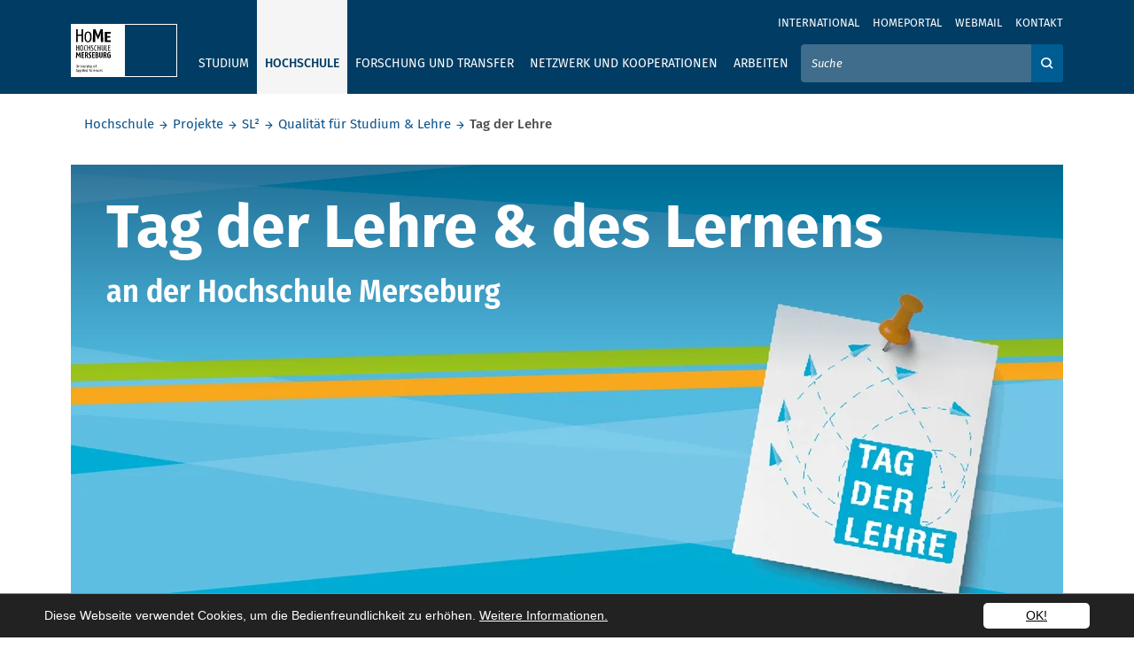

--- FILE ---
content_type: text/html; charset=utf-8
request_url: https://www.hs-merseburg.de/hochschule/projekte/sl2/qualitaet-fuer-studium-lehre/tag-der-lehre/
body_size: 28945
content:
<!DOCTYPE html>
<html lang="de" prefix="og: http://ogp.me/ns#">
<head>

<meta charset="utf-8">
<!-- 
	——————————————————————————————————
	        | Programmed by XIMA MEDIA GmbH |
	        |         www.xima.de            |
	        ——————————————————————————————————

	This website is powered by TYPO3 - inspiring people to share!
	TYPO3 is a free open source Content Management Framework initially created by Kasper Skaarhoj and licensed under GNU/GPL.
	TYPO3 is copyright 1998-2026 of Kasper Skaarhoj. Extensions are copyright of their respective owners.
	Information and contribution at https://typo3.org/
-->


<link rel="icon" href="/_assets/5b71ab2187a33a4d6fdb3a31ee14b017/img/favicon/favicon.ico" type="image/vnd.microsoft.icon">
<title>Tag der Lehre: Hochschule Merseburg</title>
<meta http-equiv="x-ua-compatible" content="IE=edge">
<meta name="generator" content="TYPO3 CMS">
<meta name="viewport" content="width=device-width, initial-scale=1">
<meta name="robots" content="index,follow">
<meta property="og:title" content="Tag der Lehre">
<meta name="twitter:card" content="summary">
<meta name="format-detection" content="telephone=no">


<link rel="stylesheet" href="/typo3temp/assets/css/884587c822b9e137977998012cb38f8d.css?1768474273" media="all">
<link rel="stylesheet" href="/_assets/5b71ab2187a33a4d6fdb3a31ee14b017/Build/main.css?1768474257" media="all">







        <!-- Matomo -->
        <script type="text/javascript">
            var _paq = window._paq = window._paq || [];
            /* tracker methods like "setCustomDimension" should be called before "trackPageView" */
            _paq.push(['trackPageView']);
            _paq.push(['enableLinkTracking']);
            (function()

            { var u="//matomo.hs-merseburg.de/matomo/"; _paq.push(['setTrackerUrl', u+'matomo.php']);
            _paq.push(['setSiteId', '1']);
            var d=document, g=d.createElement('script'), s=d.getElementsByTagName('script')[0];
            g.type='text/javascript';
            g.async=true; g.src=u+'matomo.js';
            s.parentNode.insertBefore(g,s); })();
        </script>
        <!-- End Matomo Code -->
<link rel="canonical" href="https://www.hs-merseburg.de/hochschule/projekte/sl2/qualitaet-fuer-studium-lehre/tag-der-lehre/"/>

<script type="application/ld+json" id="ext-schema-jsonld">{"@context":"https://schema.org/","@type":"WebPage","breadcrumb":{"@type":"BreadcrumbList","itemListElement":[{"@type":"ListItem","item":{"@type":"WebPage","@id":"https://www.hs-merseburg.de/hochschule/ueber-die-hochschule/"},"name":"Hochschule","position":"1"},{"@type":"ListItem","item":{"@type":"WebPage","@id":"https://www.hs-merseburg.de/hochschule/projekte/"},"name":"Projekte","position":"2"},{"@type":"ListItem","item":{"@type":"WebPage","@id":"https://www.hs-merseburg.de/hochschule/projekte/sl2/"},"name":"SL²","position":"3"},{"@type":"ListItem","item":{"@type":"WebPage","@id":"https://www.hs-merseburg.de/hochschule/projekte/sl2/qualitaet-fuer-studium-lehre/"},"name":"Qualität für Studium & Lehre","position":"4"},{"@type":"ListItem","item":{"@type":"WebPage","@id":"https://www.hs-merseburg.de/hochschule/projekte/sl2/qualitaet-fuer-studium-lehre/tag-der-lehre/"},"name":"Tag der Lehre","position":"5"}]}}</script>
</head>
<body class="default">
<a class="sr-only" href="#page-content"><span>Skip to main content</span></a><header><div class="top-header"><div class="d-flex flex-column"><div class="metanav order-2 order-lg-1"><div class="container metanav__container"><nav class="navbar navbar-expand-lg text-uppercase "><div class="collapse navbar-collapse" id="navbar-meta"><ul class="navbar-nav ml-auto"><li class="nav-item" ><a href="/international/" class="nav-link" title="International">International</a></li><li class="nav-item" ><a href="https://homeportal.hs-merseburg.de/" class="nav-link" title="Homeportal">Homeportal</a></li><li class="nav-item" ><a href="https://webmail.hs-merseburg.de" class="nav-link" title="Webmail">Webmail</a></li><li class="nav-item" ><a href="/kontakt/" class="nav-link" title="Kontakt">Kontakt</a></li><li class="nav-item language-menu"></li></ul><div class="d-lg-none mx-auto text-center"><button
        class="navbar-toggler menu-toggler menu-toggler--bottom mr-auto"
        type="button"
        data-parent="#navbar-main,#navbar-meta"
        data-toggle="collapse"
        data-target="#navbar-main,#navbar-meta"
        aria-expanded="false"
        aria-label="Öffnet und schließt das mobile Menü"><i class="icon-Menu"><span class="sr-only">Öffnet und schließt das mobile Menü</span></i></button></div></div></nav></div></div><div class="mainnav order-1 order-lg-2"><div class="container"><nav class="navbar navbar-expand-lg text-uppercase"><div class="d-lg-none"><a href="/"><div class="navbar-brand icon-HoMe_Logo_small text-white"></div></a></div><div class="d-none d-lg-block"><div class="navbar-brand"><a title="Homepage" href="/"><div class="squareblock"><div class="square left"><img alt="Hochschule Merseburg" src="/_assets/5b71ab2187a33a4d6fdb3a31ee14b017/img/logo/logo_quadtrat_li_inkl_typo.svg" width="60" height="60" /></div><div class="square right"><img alt="Hochschule Merseburg" src="/_assets/5b71ab2187a33a4d6fdb3a31ee14b017/img/logo/logo_quadrat_re.svg" width="60" height="60" /></div></div><div class="font"><img alt="Hochschule Merseburg" src="/_assets/5b71ab2187a33a4d6fdb3a31ee14b017/img/logo/HoMe_Logo_schrift.svg" width="87" height="20" /></div></a></div></div><div class="d-lg-none text-right"><button class="navbar-toggler search-toggler" type="button" data-parent="#navbar-main,#navbar-meta" data-toggle="collapse" data-target="#searchForm" aria-controls="searchForm" aria-expanded="false" aria-label="Öffnet und schließt die Suchbox zum Suchen auf der Webseite"><i class="icon-search"><span class="sr-only">Öffnet und schließt die Suchbox zum Suchen auf der Webseite</span></i></button><button class="navbar-toggler menu-toggler"
        type="button"
        data-parent="#navbar-main,#navbar-meta"
        data-toggle="collapse"
        data-target="#navbar-main,#navbar-meta"
        aria-expanded="false"
        aria-label="Öffnet und schließt das mobile Menü"><i class="icon-Menu"><span class="sr-only">Öffnet und schließt das mobile Menü</span></i></button></div><div class="collapse navbar-collapse navbar-main" id="navbar-main"><ul class="navbar-nav mr-lg-auto"><li class="nav-item "><button data-focus-skip aria-controls="ul-16" aria-expanded="false" data-parent="#navbar-main" data-target="#ul-16" data-toggle="home-collapse" type="button" class="btn icon-arrow_down text-secondary d-lg-none dropdown-open"><span class="sr-only">Ausklappen</span></button><a href="/studium/studiengaenge/"  class="nav-link" data-keyboard>Studium</a><ul id="ul-16" class="home-collapse row mr-lg-auto" aria-expanded="false"><div class="nav-items-contol"><button role="button" type="button" data-close class="doropdown-close"><i class="icon-close"><span class="sr-only">Close navigation</span></i></button></div><div class="nav-items-container"><li class="nav-item link-lg"><a href="/studium/studiengaenge/" class="nav-link">Studium</a></li><li class="nav-item "><button data-focus-skip aria-controls="ul-19" aria-expanded="false" data-parent="#navbar-main" data-target="#ul-19" data-toggle="home-collapse" type="button" class="btn icon-arrow_down text-secondary d-lg-none dropdown-open"><span class="sr-only">Ausklappen</span></button><a href="/studium/studiengaenge/" class="nav-link">Studiengänge</a><ul id="ul-19" class="home-collapse" aria-expanded="false"><li class="nav-item "><a href="http://www.hs-merseburg.de/studium/studiengaenge/Bachelor/" title="Bachelorstudiengänge" class="nav-link">Bachelorstudiengänge</a></li><li class="nav-item "><a href="http://www.hs-merseburg.de/studium/studiengaenge/Master" title="Masterstudiengänge" class="nav-link">Masterstudiengänge</a></li></ul></li><li class="nav-item "><button data-focus-skip aria-controls="ul-20" aria-expanded="false" data-parent="#navbar-main" data-target="#ul-20" data-toggle="home-collapse" type="button" class="btn icon-arrow_down text-secondary d-lg-none dropdown-open"><span class="sr-only">Ausklappen</span></button><a href="/hochschule/projekte/rund-um-gut-beraten/" class="nav-link">Beratung und Information</a><ul id="ul-20" class="home-collapse" aria-expanded="false"><li class="nav-item "><a href="/hochschule/projekte/rund-um-gut-beraten/" title="Rundum gut beraten - Unsere Beratungsangebote" class="nav-link">Rundum gut beraten - Unsere Beratungsangebote</a></li><li class="nav-item "><a href="/studium/beratung-und-information/allgemeine-studienberatung/" title="Allgemeine Studienberatung" class="nav-link">Allgemeine Studienberatung</a></li><li class="nav-item "><a href="/hochschule/information/familiengerechte-hochschule/" title="Studieren mit Kind" class="nav-link">Studieren mit Kind</a></li><li class="nav-item "><a href="/studium/beratung-und-information/studieren-mit-behinderungen-oder-chronischen-erkrankungen/" title="Studieren mit Behinderungen oder chronischen Erkrankungen" class="nav-link">Studieren mit Behinderungen oder chronischen Erkrankungen</a></li><li class="nav-item "><a href="/studium/beratung-und-information/bachelor-master-system/" title="Bachelor-Master-System" class="nav-link">Bachelor-Master-System</a></li><li class="nav-item "><a href="/studium/beratung-und-information/akkreditierung/" title="Akkreditierung" class="nav-link">Akkreditierung</a></li><li class="nav-item "><a href="/studium/beratung-und-information/finanzierung/" title="Finanzierung" class="nav-link">Finanzierung</a></li><li class="nav-item "><a href="/studium/beratung-und-information/wohnen/" title="Wohnen" class="nav-link">Wohnen</a></li><li class="nav-item "><a href="/studium/beratung-und-information/leben/" title="Leben" class="nav-link">Leben</a></li></ul></li><li class="nav-item "><button data-focus-skip aria-controls="ul-21" aria-expanded="false" data-parent="#navbar-main" data-target="#ul-21" data-toggle="home-collapse" type="button" class="btn icon-arrow_down text-secondary d-lg-none dropdown-open"><span class="sr-only">Ausklappen</span></button><a href="/studium/vor-dem-studium/" class="nav-link">Vor dem Studium</a><ul id="ul-21" class="home-collapse" aria-expanded="false"><li class="nav-item "><a href="/studium/vor-dem-studium/angebote-fuer-studieninteressierte/" title="Angebote für Studieninteressierte" class="nav-link">Angebote für Studieninteressierte</a></li><li class="nav-item "><a href="https://hisinone.hs-merseburg.de" title="Online-Bewerbung" class="nav-link">Online-Bewerbung</a></li><li class="nav-item "><a href="/studium/vor-dem-studium/passgenaues-studium/" title="Passgenaues Studium" class="nav-link">Passgenaues Studium</a></li><li class="nav-item "><a href="/studium/vor-dem-studium/wege-zum-studium/" title="Wege zum Studium" class="nav-link">Wege zum Studium</a></li><li class="nav-item "><a href="/studium/vor-dem-studium/bewerbung-und-immatrikulation/" title="Bewerbung und Immatrikulation" class="nav-link">Bewerbung und Immatrikulation</a></li><li class="nav-item "><a href="/studium/vor-dem-studium/internationale-studieninteressierte/" title="Internationale Studieninteressierte" class="nav-link">Internationale Studieninteressierte</a></li><li class="nav-item "><a href="/studium/vor-dem-studium/international-applicants/" title="International applicants" class="nav-link">International applicants</a></li></ul></li><li class="nav-item "><button data-focus-skip aria-controls="ul-22" aria-expanded="false" data-parent="#navbar-main" data-target="#ul-22" data-toggle="home-collapse" type="button" class="btn icon-arrow_down text-secondary d-lg-none dropdown-open"><span class="sr-only">Ausklappen</span></button><a href="/studium/im-studium/" class="nav-link">Im Studium</a><ul id="ul-22" class="home-collapse" aria-expanded="false"><li class="nav-item "><a href="/studium/im-studium/willkommen-an-der-hochschule/" title="Willkommen an der Hochschule" class="nav-link">Willkommen an der Hochschule</a></li><li class="nav-item "><a href="/studium/im-studium/termine-fristen/" title="Termine &amp; Fristen" class="nav-link">Termine &amp; Fristen</a></li><li class="nav-item "><a href="/studium/im-studium/semesterbeitrag-und-rueckmeldung/" title="Semesterbeitrag und Rückmeldung" class="nav-link">Semesterbeitrag und Rückmeldung</a></li><li class="nav-item "><a href="/studium/im-studium/studienorganisation-studierenden-service-point/" title="Studienorganisation / Studierenden-Service-Point" class="nav-link">Studienorganisation / Studierenden-Service-Point</a></li><li class="nav-item "><a href="/studium/im-studium/studierendensekretariat/" title="Studierendensekretariat" class="nav-link">Studierendensekretariat</a></li><li class="nav-item "><a href="/studium/im-studium/pruefungsamt/" title="Prüfungsamt" class="nav-link">Prüfungsamt</a></li><li class="nav-item "><a href="/studium/im-studium/angebote-fuer-studierende/" title="Angebote für Studierende" class="nav-link">Angebote für Studierende</a></li><li class="nav-item "><a href="/studium/nach-dem-studium/karriere/studienzweifel/" title="Studienzweifel" class="nav-link">Studienzweifel</a></li><li class="nav-item "><a href="/studium/im-studium/studentische-vereinigungen/" title="Studentische Vereinigungen" class="nav-link">Studentische Vereinigungen</a></li><li class="nav-item "><a href="/studium/im-studium/studierendenvertretungen/" title="Studierendenvertretungen" class="nav-link">Studierendenvertretungen</a></li></ul></li><li class="nav-item "><button data-focus-skip aria-controls="ul-23" aria-expanded="false" data-parent="#navbar-main" data-target="#ul-23" data-toggle="home-collapse" type="button" class="btn icon-arrow_down text-secondary d-lg-none dropdown-open"><span class="sr-only">Ausklappen</span></button><a href="/studium/nach-dem-studium/" class="nav-link">Nach dem Studium</a><ul id="ul-23" class="home-collapse" aria-expanded="false"><li class="nav-item "><a href="http://www.hs-merseburg.de/studium/studiengaenge/Master" title="Master" class="nav-link">Master</a></li><li class="nav-item "><a href="/studium/nach-dem-studium/karriere/" title="Karriere" class="nav-link">Karriere</a></li><li class="nav-item "><a href="/hochschule/einrichtungen/weiterbildung/" title="Weiterbildung" class="nav-link">Weiterbildung</a></li><li class="nav-item "><a href="/studium/nach-dem-studium/karriere/karrieremesse/" title="Karrieremesse" class="nav-link">Karrieremesse</a></li><li class="nav-item "><a href="/forschung-und-transfer/forschung/promovieren/" title="Promotion" class="nav-link">Promotion</a></li><li class="nav-item "><a href="/studium/nach-dem-studium/alumni/" title="Alumni" class="nav-link">Alumni</a></li></ul></li></div></ul></li><li class="nav-item active"><button data-focus-skip aria-controls="ul-15" aria-expanded="false" data-parent="#navbar-main" data-target="#ul-15" data-toggle="home-collapse" type="button" class="btn icon-arrow_down text-secondary d-lg-none dropdown-open"><span class="sr-only">Ausklappen</span></button><a href="/hochschule/ueber-die-hochschule/"  class="nav-link" data-keyboard>Hochschule</a><ul id="ul-15" class="home-collapse row mr-lg-auto" aria-expanded="false"><div class="nav-items-contol"><button role="button" type="button" data-close class="doropdown-close"><i class="icon-close"><span class="sr-only">Close navigation</span></i></button></div><div class="nav-items-container"><li class="nav-item link-lg"><a href="/hochschule/ueber-die-hochschule/" class="nav-link">Hochschule</a></li><li class="nav-item "><button data-focus-skip aria-controls="ul-24" aria-expanded="false" data-parent="#navbar-main" data-target="#ul-24" data-toggle="home-collapse" type="button" class="btn icon-arrow_down text-secondary d-lg-none dropdown-open"><span class="sr-only">Ausklappen</span></button><a href="/hochschule/information/" class="nav-link">Information</a><ul id="ul-24" class="home-collapse" aria-expanded="false"><li class="nav-item "><a href="/hochschule/information/neuigkeiten/" title="Neuigkeiten" class="nav-link">Neuigkeiten</a></li><li class="nav-item "><a href="/hochschule/information/veranstaltungen/" title="Veranstaltungen" class="nav-link">Veranstaltungen</a></li><li class="nav-item "><a href="/hochschule/information/medien-und-publikationen/" title="Medien und Publikationen" class="nav-link">Medien und Publikationen</a></li><li class="nav-item "><a href="/hochschule/information/stellenausschreibungen/" title="Stellenausschreibungen" class="nav-link">Stellenausschreibungen</a></li><li class="nav-item "><a href="/hochschule/information/medien-und-publikationen/amtliche-bekanntmachungen/" title="Amtliche Bekanntmachungen" class="nav-link">Amtliche Bekanntmachungen</a></li><li class="nav-item "><a href="/hochschule/information/weiterbildungsangebote/" title="Weiterbildungsangebote" class="nav-link">Weiterbildungsangebote</a></li><li class="nav-item "><a href="/hochschule/information/personenverzeichnis/" title="Personenverzeichnis" class="nav-link">Personenverzeichnis</a></li><li class="nav-item "><a href="/hochschule/information/campus/" title="Campus" class="nav-link">Campus</a></li><li class="nav-item "><a href="/hochschule/information/interessenvertretungen/" title="Interessenvertretungen" class="nav-link">Interessenvertretungen</a></li><li class="nav-item "><a href="/hochschule/information/chancengerechtigkeit/" title="Gleichstellung" class="nav-link">Gleichstellung</a></li><li class="nav-item "><a href="/hochschule/information/mint-foerderung/" title="MINT-Förderung" class="nav-link">MINT-Förderung</a></li><li class="nav-item "><a href="/hochschule/information/gesunde-hochschule/" title="Gesunde Hochschule" class="nav-link">Gesunde Hochschule</a></li><li class="nav-item "><a href="/hochschule/information/familiengerechte-hochschule/" title="Familiengerechte Hochschule" class="nav-link">Familiengerechte Hochschule</a></li><li class="nav-item "><a href="/hochschule/information/wahlen/" title="Wahlen" class="nav-link">Wahlen</a></li><li class="nav-item "><a href="/hochschule/information/qualitaetsmanagement/" title="Qualitätsmanagement" class="nav-link">Qualitätsmanagement</a></li></ul></li><li class="nav-item "><button data-focus-skip aria-controls="ul-145" aria-expanded="false" data-parent="#navbar-main" data-target="#ul-145" data-toggle="home-collapse" type="button" class="btn icon-arrow_down text-secondary d-lg-none dropdown-open"><span class="sr-only">Ausklappen</span></button><a href="/hochschule/ueber-die-hochschule/" class="nav-link">Über die Hochschule</a><ul id="ul-145" class="home-collapse" aria-expanded="false"><li class="nav-item "><a href="/hochschule/ueber-die-hochschule/profil-leitbild/" title="Profil &amp; Leitbild" class="nav-link">Profil &amp; Leitbild</a></li><li class="nav-item "><a href="/hochschule/ueber-die-hochschule/historie/" title="Historie" class="nav-link">Historie</a></li><li class="nav-item "><a href="/hochschule/ueber-die-hochschule/haw/" title="HAW" class="nav-link">HAW</a></li><li class="nav-item "><a href="/hochschule/ueber-die-hochschule/hochschulshop/" title="Hochschulshop" class="nav-link">Hochschulshop</a></li></ul></li><li class="nav-item "><button data-focus-skip aria-controls="ul-27" aria-expanded="false" data-parent="#navbar-main" data-target="#ul-27" data-toggle="home-collapse" type="button" class="btn icon-arrow_down text-secondary d-lg-none dropdown-open"><span class="sr-only">Ausklappen</span></button><a href="/hochschule/einrichtungen/" class="nav-link">Einrichtungen</a><ul id="ul-27" class="home-collapse" aria-expanded="false"><li class="nav-item "><a href="/hochschule/einrichtungen/labore-und-versuchsfelder/" title="Labore und Versuchsfelder" class="nav-link">Labore und Versuchsfelder</a></li><li class="nav-item "><a href="/hochschule/einrichtungen/international-office-language-centre/" title="International Office / Language Centre" class="nav-link">International Office / Language Centre</a></li><li class="nav-item "><a href="/hochschule/einrichtungen/hochschulbibliothek/" title="Hochschulbibliothek" class="nav-link">Hochschulbibliothek</a></li><li class="nav-item "><a href="/hochschule/einrichtungen/hochschulmarketing-und-kommunikation/" title="Hochschulmarketing und Kommunikation" class="nav-link">Hochschulmarketing und Kommunikation</a></li><li class="nav-item "><a href="/hochschule/einrichtungen/hochschulsportzentrum/" title="Hochschulsportzentrum" class="nav-link">Hochschulsportzentrum</a></li><li class="nav-item "><a href="/hochschule/einrichtungen/it-servicezentrum/" title="IT-Servicezentrum" class="nav-link">IT-Servicezentrum</a></li><li class="nav-item "><a href="/hochschule/einrichtungen/weiterbildung/" title="Weiterbildung" class="nav-link">Weiterbildung</a></li></ul></li><li class="nav-item "><button data-focus-skip aria-controls="ul-25" aria-expanded="false" data-parent="#navbar-main" data-target="#ul-25" data-toggle="home-collapse" type="button" class="btn icon-arrow_down text-secondary d-lg-none dropdown-open"><span class="sr-only">Ausklappen</span></button><a href="/hochschule/organisation/organigramm/" class="nav-link">Organisation</a><ul id="ul-25" class="home-collapse" aria-expanded="false"><li class="nav-item "><a href="/hochschule/organisation/rektorat/" title="Rektorat" class="nav-link">Rektorat</a></li><li class="nav-item "><a href="/hochschule/organisation/verwaltung/" title="Verwaltung" class="nav-link">Verwaltung</a></li><li class="nav-item "><a href="/hochschule/organisation/stabsstellen-und-struktureinheiten/" title="Stabsstellen und Struktureinheiten" class="nav-link">Stabsstellen und Struktureinheiten</a></li><li class="nav-item "><a href="/hochschule/organisation/senat/" title="Senat" class="nav-link">Senat</a></li><li class="nav-item "><a href="/hochschule/organisation/kuratorium/" title="Kuratorium" class="nav-link">Kuratorium</a></li><li class="nav-item "><a href="/hochschule/organisation/organigramm/" title="Organigramm" class="nav-link">Organigramm</a></li></ul></li><li class="nav-item "><button data-focus-skip aria-controls="ul-26" aria-expanded="false" data-parent="#navbar-main" data-target="#ul-26" data-toggle="home-collapse" type="button" class="btn icon-arrow_down text-secondary d-lg-none dropdown-open"><span class="sr-only">Ausklappen</span></button><a href="/hochschule/fachbereiche/" class="nav-link">Fachbereiche</a><ul id="ul-26" class="home-collapse" aria-expanded="false"><li class="nav-item "><a href="/hochschule/fachbereiche/ingenieur-und-naturwissenschaften/" title="Ingenieur- und Naturwissenschaften" class="nav-link">Ingenieur- und Naturwissenschaften</a></li><li class="nav-item "><a href="/hochschule/fachbereiche/soziale-arbeitmedienkultur/" title="Soziale Arbeit.Medien.Kultur" class="nav-link">Soziale Arbeit.Medien.Kultur</a></li><li class="nav-item "><a href="/hochschule/fachbereiche/wirtschaftswissenschaften-und-informationswissenschaften/" title="Wirtschaftswissenschaften und Informationswissenschaften" class="nav-link">Wirtschaftswissenschaften und Informationswissenschaften</a></li></ul></li><li class="nav-item active"><button data-focus-skip aria-controls="ul-152" aria-expanded="false" data-parent="#navbar-main" data-target="#ul-152" data-toggle="home-collapse" type="button" class="btn icon-arrow_down text-secondary d-lg-none dropdown-open"><span class="sr-only">Ausklappen</span></button><a href="/hochschule/projekte/" class="nav-link">Projekte</a><ul id="ul-152" class="home-collapse" aria-expanded="false"><li class="nav-item "><a href="/hochschule/projekte/cannabis/" title="Cannabis" class="nav-link">Cannabis</a></li><li class="nav-item "><a href="/hochschule/projekte/case/" title="CASE" class="nav-link">CASE</a></li><li class="nav-item "><a href="/hochschule/projekte/ecoemotion/" title="EcoEmotion" class="nav-link">EcoEmotion</a></li><li class="nav-item "><a href="/hochschule/projekte/fem-power/" title="FEM POWER" class="nav-link">FEM POWER</a></li><li class="nav-item "><a href="/forschung-und-transfer/existenzgruendung/" title="Gründerservice" class="nav-link">Gründerservice</a></li><li class="nav-item "><a href="/hochschule/projekte/h2hub/" title="H₂HUB" class="nav-link">H₂HUB</a></li><li class="nav-item "><a href="/home/" title="I am HoMe" class="nav-link">I am HoMe</a></li><li class="nav-item "><a href="/hochschule/projekte/klimaschutz/" title="Klimaschutz" class="nav-link">Klimaschutz</a></li><li class="nav-item "><a href="/hochschule/projekte/nutzhanf/" title="Nutzhanf" class="nav-link">Nutzhanf</a></li><li class="nav-item "><a href="/hochschule/projekte/pool-in-loop/" title="Pool-in-loop" class="nav-link">Pool-in-loop</a></li><li class="nav-item "><a href="/hochschule/projekte/rund-um-gut-beraten/" title="Rundum gut beraten" class="nav-link">Rundum gut beraten</a></li><li class="nav-item active"><strong class="nav-link">SL²</strong></li><li class="nav-item "><a href="/hochschule/projekte/theater-am-campus/" title="Theaterwerkstatt am Campus" class="nav-link">Theaterwerkstatt am Campus</a></li><li class="nav-item "><a href="/hochschule/projekte/zukunftszentrum-digitale-arbeit-sachsen-anhalt/" title="Zukunftszentrum Digitale Arbeit Sachsen-Anhalt" class="nav-link">Zukunftszentrum Digitale Arbeit Sachsen-Anhalt</a></li></ul></li></div></ul></li><li class="nav-item "><button data-focus-skip aria-controls="ul-14" aria-expanded="false" data-parent="#navbar-main" data-target="#ul-14" data-toggle="home-collapse" type="button" class="btn icon-arrow_down text-secondary d-lg-none dropdown-open"><span class="sr-only">Ausklappen</span></button><a href="/forschung-und-transfer/"  class="nav-link" data-keyboard>Forschung und Transfer</a><ul id="ul-14" class="home-collapse row mr-lg-auto" aria-expanded="false"><div class="nav-items-contol"><button role="button" type="button" data-close class="doropdown-close"><i class="icon-close"><span class="sr-only">Close navigation</span></i></button></div><div class="nav-items-container"><li class="nav-item link-lg"><a href="/forschung-und-transfer/" class="nav-link">Forschung und Transfer</a></li><li class="nav-item "><button data-focus-skip aria-controls="ul-361" aria-expanded="false" data-parent="#navbar-main" data-target="#ul-361" data-toggle="home-collapse" type="button" class="btn icon-arrow_down text-secondary d-lg-none dropdown-open"><span class="sr-only">Ausklappen</span></button><a href="/forschung-und-transfer/forschung/" class="nav-link">Forschung</a><ul id="ul-361" class="home-collapse" aria-expanded="false"><li class="nav-item "><a href="/forschung-und-transfer/forschung/schwerpunkte-und-kompetenzen/" title="Schwerpunkte und Kompetenzen" class="nav-link">Schwerpunkte und Kompetenzen</a></li><li class="nav-item "><a href="/forschung-und-transfer/forschung/forschungsaktivitaeten/" title="Forschungsaktivitäten" class="nav-link">Forschungsaktivitäten</a></li><li class="nav-item "><a href="/forschung-und-transfer/forschung/forschungsaktivitaeten/laufende-forschungsprojekte/" title="Forschungsprojekte" class="nav-link">Forschungsprojekte</a></li><li class="nav-item "><a href="/forschung-und-transfer/forschung/internationale-forschung/" title="Internationale Forschung" class="nav-link">Internationale Forschung</a></li><li class="nav-item "><a href="/forschung-und-transfer/forschung/promovieren/" title="Promovieren" class="nav-link">Promovieren</a></li><li class="nav-item "><a href="/forschung-und-transfer/forschung/promotionszentren/" title="Promotionszentren" class="nav-link">Promotionszentren</a></li><li class="nav-item "><a href="/forschung-und-transfer/forschung/angebote-und-leistungen/" title="Angebote und Leistungen" class="nav-link">Angebote und Leistungen</a></li></ul></li><li class="nav-item "><button data-focus-skip aria-controls="ul-362" aria-expanded="false" data-parent="#navbar-main" data-target="#ul-362" data-toggle="home-collapse" type="button" class="btn icon-arrow_down text-secondary d-lg-none dropdown-open"><span class="sr-only">Ausklappen</span></button><a href="/forschung-und-transfer/transfer/" class="nav-link">Transfer</a><ul id="ul-362" class="home-collapse" aria-expanded="false"><li class="nav-item "><a href="/forschung-und-transfer/transfer/kompetenznetzwerk-fuer-angewandte-und-transferorientierte-forschung-kat/" title="Kompetenznetzwerk für Angewandte und Transferorientierte Forschung (KAT)" class="nav-link">Kompetenznetzwerk für Angewandte und Transferorientierte Forschung (KAT)</a></li><li class="nav-item "><a href="/forschung-und-transfer/transfer/innovative-hochschule/" title="Innovative Hochschule" class="nav-link">Innovative Hochschule</a></li></ul></li><li class="nav-item "><button data-focus-skip aria-controls="ul-228" aria-expanded="false" data-parent="#navbar-main" data-target="#ul-228" data-toggle="home-collapse" type="button" class="btn icon-arrow_down text-secondary d-lg-none dropdown-open"><span class="sr-only">Ausklappen</span></button><a href="/forschung-und-transfer/existenzgruendung/" class="nav-link">Existenzgründung</a><ul id="ul-228" class="home-collapse" aria-expanded="false"><li class="nav-item "><a href="/forschung-und-transfer/existenzgruendung/neuigkeiten-vom-gruendungscampus-home/" title="Neuigkeiten vom Gründungscampus HoMe" class="nav-link">Neuigkeiten vom Gründungscampus HoMe</a></li><li class="nav-item "><a href="/forschung-und-transfer/existenzgruendung/veranstaltungen-termine/" title="Veranstaltungen &amp; Termine" class="nav-link">Veranstaltungen &amp; Termine</a></li><li class="nav-item "><a href="/forschung-und-transfer/existenzgruendung/home-startup-service/" title="HoMe Startup Service" class="nav-link">HoMe Startup Service</a></li><li class="nav-item "><a href="/forschung-und-transfer/existenzgruendung/impact-social-cultural-female-entrepreneurship/" title="Impact. Social, Cultural &amp; Female Entrepreneurship" class="nav-link">Impact. Social, Cultural &amp; Female Entrepreneurship</a></li><li class="nav-item "><a href="/forschung-und-transfer/existenzgruendung/exist-women/" title="EXIST-Women" class="nav-link">EXIST-Women</a></li><li class="nav-item "><a href="/forschung-und-transfer/existenzgruendung/geistiges-eigentum-schutzrechte/" title="Geistiges Eigentum &amp; Schutzrechte" class="nav-link">Geistiges Eigentum &amp; Schutzrechte</a></li><li class="nav-item "><a href="/forschung-und-transfer/existenzgruendung/sponsoren-netzwerkpartner/" title="Sponsoren &amp; Netzwerkpartner" class="nav-link">Sponsoren &amp; Netzwerkpartner</a></li></ul></li><li class="nav-item "><button data-focus-skip aria-controls="ul-378" aria-expanded="false" data-parent="#navbar-main" data-target="#ul-378" data-toggle="home-collapse" type="button" class="btn icon-arrow_down text-secondary d-lg-none dropdown-open"><span class="sr-only">Ausklappen</span></button><a href="/forschung-und-transfer/wissenschaftskommunikation/" class="nav-link">Wissenschaftskommunikation</a><ul id="ul-378" class="home-collapse" aria-expanded="false"><li class="nav-item "><a href="/forschung-und-transfer/wissenschaftskommunikation/nacht-der-forschung/" title="Nacht der Forschung" class="nav-link">Nacht der Forschung</a></li><li class="nav-item "><a href="/forschung-und-transfer/wissenschaftskommunikation/forschungspreis/" title="Forschungspreis" class="nav-link">Forschungspreis</a></li><li class="nav-item "><a href="/forschung-und-transfer/wissenschaftskommunikation/lange-nacht-der-wissenschaften/" title="Lange Nacht der Wissenschaften" class="nav-link">Lange Nacht der Wissenschaften</a></li><li class="nav-item "><a href="/forschung-und-transfer/wissenschaftskommunikation/forschungsmessen/" title="Forschungsmessen" class="nav-link">Forschungsmessen</a></li><li class="nav-item "><a href="/forschung-und-transfer/wissenschaftskommunikation/cube-talks/" title="Cube Talks" class="nav-link">Cube Talks</a></li><li class="nav-item "><a href="/forschung-und-transfer/wissenschaftskommunikation/cube-stories/" title="Cube Stories" class="nav-link">Cube Stories</a></li><li class="nav-item "><a href="/forschung-und-transfer/wissenschaftskommunikation/nachwuchswissenschaftlerkonferenz/" title="Nachwuchswissenschaftlerkonferenz" class="nav-link">Nachwuchswissenschaftlerkonferenz</a></li></ul></li></div></ul></li><li class="nav-item "><button data-focus-skip aria-controls="ul-13" aria-expanded="false" data-parent="#navbar-main" data-target="#ul-13" data-toggle="home-collapse" type="button" class="btn icon-arrow_down text-secondary d-lg-none dropdown-open"><span class="sr-only">Ausklappen</span></button><a href="/netzwerk-und-kooperationen/"  class="nav-link" data-keyboard>Netzwerk und Kooperationen</a><ul id="ul-13" class="home-collapse row mr-lg-auto" aria-expanded="false"><div class="nav-items-contol"><button role="button" type="button" data-close class="doropdown-close"><i class="icon-close"><span class="sr-only">Close navigation</span></i></button></div><div class="nav-items-container"><li class="nav-item link-lg"><a href="/netzwerk-und-kooperationen/" class="nav-link">Netzwerk und Kooperationen</a></li><li class="nav-item "><button data-focus-skip aria-controls="ul-33" aria-expanded="false" data-parent="#navbar-main" data-target="#ul-33" data-toggle="home-collapse" type="button" class="btn icon-arrow_down text-secondary d-lg-none dropdown-open"><span class="sr-only">Ausklappen</span></button><a href="/netzwerk-und-kooperationen/an-institute/" class="nav-link">An-Institute</a><ul id="ul-33" class="home-collapse" aria-expanded="false"><li class="nav-item "><a href="http://www.hs-merseburg.de/netzwerk-und-kooperationen/an-institute/#2831" title="Forschungs- und Beratungszentrum für Maschinen- und Energiesysteme e.V." class="nav-link">Forschungs- und Beratungszentrum für Maschinen- und Energiesysteme e.V.</a></li><li class="nav-item "><a href="http://www.hs-merseburg.de/netzwerk-und-kooperationen/an-institute/#c2834" title="Institut für Angewandte Sexualwissenschaft (IFAS)" class="nav-link">Institut für Angewandte Sexualwissenschaft (IFAS)</a></li><li class="nav-item "><a href="http://www.hs-merseburg.de/netzwerk-und-kooperationen/an-institute/#c3180" title="Institut für Internationale Bildungskooperation e.V." class="nav-link">Institut für Internationale Bildungskooperation e.V.</a></li><li class="nav-item "><a href="http://www.hs-merseburg.de/netzwerk-und-kooperationen/an-institute/#c3183" title="Institut für Polymerwerkstoffe e.V. (IPW)" class="nav-link">Institut für Polymerwerkstoffe e.V. (IPW)</a></li><li class="nav-item "><a href="http://www.hs-merseburg.de/netzwerk-und-kooperationen/an-institute/#c3189" title="Polymer Service GmbH Merseburg (PSM)" class="nav-link">Polymer Service GmbH Merseburg (PSM)</a></li></ul></li><li class="nav-item "><button data-focus-skip aria-controls="ul-34" aria-expanded="false" data-parent="#navbar-main" data-target="#ul-34" data-toggle="home-collapse" type="button" class="btn icon-arrow_down text-secondary d-lg-none dropdown-open"><span class="sr-only">Ausklappen</span></button><a href="/netzwerk-und-kooperationen/institutionen/" class="nav-link">Institutionen</a><ul id="ul-34" class="home-collapse" aria-expanded="false"><li class="nav-item "><a href="/netzwerk-und-kooperationen/institutionen/stiftung-akademie-mitteldeutsche-kunstoffinnovation-amk/" title="Stiftung Akademie Mitteldeutsche Kunstoffinnovation (AMK)" class="nav-link">Stiftung Akademie Mitteldeutsche Kunstoffinnovation (AMK)</a></li><li class="nav-item "><a href="/studium/nach-dem-studium/karriere/" title="Karriere Service" class="nav-link">Karriere Service</a></li><li class="nav-item "><a href="/studium/nach-dem-studium/alumni/" title="Alumni-Netzwerk" class="nav-link">Alumni-Netzwerk</a></li></ul></li><li class="nav-item "><button data-focus-skip aria-controls="ul-931" aria-expanded="false" data-parent="#navbar-main" data-target="#ul-931" data-toggle="home-collapse" type="button" class="btn icon-arrow_down text-secondary d-lg-none dropdown-open"><span class="sr-only">Ausklappen</span></button><a href="/netzwerk-und-kooperationen/kompetenzzentren-und-netzwerke/" class="nav-link">Kompetenzzentren und -netzwerke</a><ul id="ul-931" class="home-collapse" aria-expanded="false"><li class="nav-item "><a href="/forschung-und-transfer/transfer/kompetenznetzwerk-fuer-angewandte-und-transferorientierte-forschung-kat/" title="Kompetenznetzwerk für Angewandte und Transferorientierte Forschung (KAT)" class="nav-link">Kompetenznetzwerk für Angewandte und Transferorientierte Forschung (KAT)</a></li><li class="nav-item "><a href="/netzwerk-und-kooperationen/kompetenzzentren-und-netzwerke/kompetenzzentrum-fuer-informationswissenschaften-kiw/" title="Kompetenzzentrum für Informationswissenschaften (KIW)" class="nav-link">Kompetenzzentrum für Informationswissenschaften (KIW)</a></li></ul></li><li class="nav-item "><button data-focus-skip aria-controls="ul-35" aria-expanded="false" data-parent="#navbar-main" data-target="#ul-35" data-toggle="home-collapse" type="button" class="btn icon-arrow_down text-secondary d-lg-none dropdown-open"><span class="sr-only">Ausklappen</span></button><a href="/netzwerk-und-kooperationen/kooperationspartner/" class="nav-link">Kooperationspartner</a><ul id="ul-35" class="home-collapse" aria-expanded="false"><li class="nav-item "><a href="/netzwerk-und-kooperationen/kooperationspartner/bestehende-kooperationen/" title="Bestehende Kooperationen" class="nav-link">Bestehende Kooperationen</a></li><li class="nav-item "><a href="/netzwerk-und-kooperationen/kooperationspartner/kooperationspartner-werden/" title="Kooperationspartner werden" class="nav-link">Kooperationspartner werden</a></li><li class="nav-item "><a href="/hochschule/information/weiterbildungsangebote/duales-verbundmodell/" title="Praxispartner für dual Studierende" class="nav-link">Praxispartner für dual Studierende</a></li></ul></li><li class="nav-item "><button data-focus-skip aria-controls="ul-36" aria-expanded="false" data-parent="#navbar-main" data-target="#ul-36" data-toggle="home-collapse" type="button" class="btn icon-arrow_down text-secondary d-lg-none dropdown-open"><span class="sr-only">Ausklappen</span></button><a href="/netzwerk-und-kooperationen/foerderungen/" class="nav-link">Förderungen</a><ul id="ul-36" class="home-collapse" aria-expanded="false"><li class="nav-item "><a href="/netzwerk-und-kooperationen/foerderungen/foerderkreis-der-hochschule-merseburg/" title="Förderkreis der Hochschule Merseburg" class="nav-link">Förderkreis der Hochschule Merseburg</a></li><li class="nav-item "><a href="/studium/beratung-und-information/finanzierung/deutschlandstipendium/" title="Deutschlandstipendium" class="nav-link">Deutschlandstipendium</a></li><li class="nav-item "><a href="/netzwerk-und-kooperationen/foerderungen/" title="Förderungen und Spenden" class="nav-link">Förderungen und Spenden</a></li></ul></li></div></ul></li><li class="nav-item "><button data-focus-skip aria-controls="ul-2336" aria-expanded="false" data-parent="#navbar-main" data-target="#ul-2336" data-toggle="home-collapse" type="button" class="btn icon-arrow_down text-secondary d-lg-none dropdown-open"><span class="sr-only">Ausklappen</span></button><a href="/arbeiten/ankommen/arbeiten/"  class="nav-link" data-keyboard>Arbeiten</a><ul id="ul-2336" class="home-collapse row mr-lg-auto" aria-expanded="false"><div class="nav-items-contol"><button role="button" type="button" data-close class="doropdown-close"><i class="icon-close"><span class="sr-only">Close navigation</span></i></button></div><div class="nav-items-container"><li class="nav-item link-lg"><a href="/arbeiten/ankommen/arbeiten/" class="nav-link">Arbeiten</a></li><li class="nav-item "><button data-focus-skip aria-controls="ul-2381" aria-expanded="false" data-parent="#navbar-main" data-target="#ul-2381" data-toggle="home-collapse" type="button" class="btn icon-arrow_down text-secondary d-lg-none dropdown-open"><span class="sr-only">Ausklappen</span></button><a href="/arbeiten/ankommen/" class="nav-link">Bewerben und Ankommen</a><ul id="ul-2381" class="home-collapse" aria-expanded="false"><li class="nav-item "><a href="/arbeiten/ankommen/arbeiten/" title="Arbeiten an der Hochschule Merseburg" class="nav-link">Arbeiten an der Hochschule Merseburg</a></li><li class="nav-item "><a href="/hochschule/information/stellenausschreibungen/" title="Stellenausschreibungen" class="nav-link">Stellenausschreibungen</a></li><li class="nav-item "><a href="/hochschule/information/stellenausschreibungen/berufungsmonitor/" title="Berufungsmonitor" class="nav-link">Berufungsmonitor</a></li><li class="nav-item "><a href="/arbeiten/ankommen/neuberufene/" title="Neuberufene" class="nav-link">Neuberufene</a></li><li class="nav-item "><a href="/arbeiten/ankommen/onboarding/" title="Ankommen, Orientieren, Kennenlernen" class="nav-link">Ankommen, Orientieren, Kennenlernen</a></li><li class="nav-item "><a href="/hochschule/information/campus/" title="Campus" class="nav-link">Campus</a></li></ul></li><li class="nav-item "><button data-focus-skip aria-controls="ul-2387" aria-expanded="false" data-parent="#navbar-main" data-target="#ul-2387" data-toggle="home-collapse" type="button" class="btn icon-arrow_down text-secondary d-lg-none dropdown-open"><span class="sr-only">Ausklappen</span></button><a href="/arbeiten/leben/" class="nav-link">Arbeiten und Leben</a><ul id="ul-2387" class="home-collapse" aria-expanded="false"><li class="nav-item "><a href="/hochschule/information/familiengerechte-hochschule/" title="Familie und Beruf" class="nav-link">Familie und Beruf</a></li><li class="nav-item "><a href="/hochschule/information/gesunde-hochschule/" title="Gesunde Hochschule" class="nav-link">Gesunde Hochschule</a></li><li class="nav-item "><a href="/hochschule/einrichtungen/international-office-language-centre/" title="International Office | Language Centre" class="nav-link">International Office | Language Centre</a></li><li class="nav-item "><a href="/hochschule/information/weiterbildungsangebote/" title="Weiterbildungsangebote" class="nav-link">Weiterbildungsangebote</a></li></ul></li><li class="nav-item "><button data-focus-skip aria-controls="ul-2397" aria-expanded="false" data-parent="#navbar-main" data-target="#ul-2397" data-toggle="home-collapse" type="button" class="btn icon-arrow_down text-secondary d-lg-none dropdown-open"><span class="sr-only">Ausklappen</span></button><a href="/arbeiten/arbeitsgebiete/" class="nav-link">Jobs@HoMe</a><ul id="ul-2397" class="home-collapse" aria-expanded="false"><li class="nav-item "><a href="/arbeiten/arbeitsgebiete/professur/" title="Professor*in werden" class="nav-link">Professor*in werden</a></li><li class="nav-item "><a href="/arbeiten/arbeitsgebiete/lehre-und-forschung/" title="Lehre und Forschung" class="nav-link">Lehre und Forschung</a></li><li class="nav-item "><a href="/arbeiten/arbeitsgebiete/hochschulleben/" title="Hochschulleben und Campus" class="nav-link">Hochschulleben und Campus</a></li><li class="nav-item "><a href="/arbeiten/arbeitsgebiete/hochschul-it/" title="Hochschul-IT voranbringen" class="nav-link">Hochschul-IT voranbringen</a></li></ul></li></div></ul></li></ul><div class="tx_solr">
    
	
    <form method="get" class="searchform form-inline my-2 my-lg-0 d-none d-lg-block" id="tx-solr-search-form-pi-results" action="/suche/" data-suggest="/suche/suggest.json" data-suggest-header="Top Results" accept-charset="utf-8">
        <input type="hidden" name="L" value="0"/>
        <input type="hidden" name="id" value="3"/>
        <div class="input-group">
            <label for="searchbox-desktop" class="sr-only">
                Geben Sie hier Ihren Suchbegriff ein
            </label>
        <input class="form-control tx-solr-suggest" id="searchbox-desktop" type="search"
               placeholder="Suche"
               aria-label="Suche"
               name="tx_solr[q]"
               value="">
            <div class="input-group-append">
                <button class="input-group-text my-2 my-sm-0" type="submit"><i class="icon-search"><span class="sr-only">Auf der Webseite suchen</span></i>
                </button>
            </div>
        </div>
    </form>


</div></div></nav></div></div></div><div class="collapse navbar-collapse" id="searchForm"><div class="tx_solr">
    
	
    <form method="get" class="searchform" id="tx-solr-search-form-pi-results-2" action="/suche/" data-suggest="/suche/suggest.json" data-suggest-header="Top Results" accept-charset="utf-8">
        <input type="hidden" name="L" value="0"/>
        <input type="hidden" name="id" value="3"/>
        <div class="input-group">
            <label for="searchbox-mobile" class="sr-only">
                Geben Sie hier Ihren Suchbegriff ein
            </label>
        <input class="form-control tx-solr-suggest" id="searchbox-mobile" type="search"
               placeholder="Suche"
               aria-label="Suche"
               name="tx_solr[q]"
               value="">
            <div class="input-group-append">
                <button class="input-group-text btn" type="submit"><i class="icon-search"><span class="sr-only">Auf der Webseite suchen</span></i>
                </button>
            </div>
        </div>
    </form>


</div></div></div></header><main class="relative"><div class="container"><nav class="home-nav-breadcrumb" aria-label="Breadcrumb"><div class="home-nav-breadcrumb-outer"><div class="home-nav-breadcrumb-middle"><span class="sr-only">Sie befinden sich hier:</span><ol class="breadcrumb"><li class="breadcrumb-item"><a href="/hochschule/ueber-die-hochschule/" title="Zur Hochschule">Hochschule</a></li><li class="breadcrumb-item"><a href="/hochschule/projekte/" title="Zur Projekte">Projekte</a></li><li class="breadcrumb-item"><a href="/hochschule/projekte/sl2/" title="Zur SL²">SL²</a></li><li class="breadcrumb-item"><a href="/hochschule/projekte/sl2/qualitaet-fuer-studium-lehre/" title="Zur Qualität für Studium &amp; Lehre">Qualität für Studium &amp; Lehre</a></li><li class="breadcrumb-item active"  aria-current="page"><strong>Tag der Lehre</strong></li></ol></div></div></nav></div><!--TYPO3SEARCH_begin--><div class="container"><div class="hero"><h1 class="sr-only">Tag der Lehre</h1><div id="c19252" class="headerimage headerimage--padding"><div class="image--gradient"><picture class="responsiveimage"><source srcset="/fileadmin/_processed_/f/b/csm_Tag_der_Lehre_2021_Headerbild_4df5281210.webp" media="(min-width: 992px)" type="image/webp" /><source srcset="/fileadmin/_processed_/f/b/csm_Tag_der_Lehre_2021_Headerbild_5d22c69006.png" media="(min-width: 992px)" /><source srcset="/fileadmin/_processed_/f/b/csm_Tag_der_Lehre_2021_Headerbild_abc94c6caa.webp" media="(min-width: 768px)" type="image/webp" /><source srcset="/fileadmin/_processed_/f/b/csm_Tag_der_Lehre_2021_Headerbild_7e82f858d3.png" media="(min-width: 768px)" /><source srcset="/fileadmin/_processed_/f/b/csm_Tag_der_Lehre_2021_Headerbild_3ae6ba5ecc.webp" media="(min-width: 540px)" type="image/webp" /><source srcset="/fileadmin/_processed_/f/b/csm_Tag_der_Lehre_2021_Headerbild_c3b7f6c756.png" media="(min-width: 540px)" /><source srcset="/fileadmin/_processed_/f/b/csm_Tag_der_Lehre_2021_Headerbild_f1e0d8fbd5.webp" media="(min-width: 320px)" type="image/webp" /><source srcset="/fileadmin/_processed_/f/b/csm_Tag_der_Lehre_2021_Headerbild_4983098c60.png" media="(min-width: 320px)" /><source srcset="/fileadmin/_processed_/f/b/csm_Tag_der_Lehre_2021_Headerbild_21aa22b886.webp" type="image/webp" /><img src="/fileadmin/_processed_/f/b/csm_Tag_der_Lehre_2021_Headerbild_a693597123.png" width="3496" height="1560" loading="lazy" alt="" /></picture></div><div class="headline"><div class="title">
                    Tag der Lehre &amp; des Lernens
                </div><div class="subtitle">
                    an der Hochschule Merseburg
                </div></div></div></div></div><div class="container relative"><div class="content" id="page-content"><div class="intro"><div class="intro"><div class="csc-default" id="c25932"><div class="row"><div class="col-12 col-lg-6"><h2>Anregungen und Impulse für innovative Lehr- und Lernformate</h2></div><div class="col-12 col-lg-5 ml-auto"><p class="text-secondary lead">Am Tag der Lehre erhalten alle Interessierten Einblick in verschiedenste Lehrkonzepte und Projekte.</p><br><p>Bereits seit 2013 zeigt&nbsp;der Tag der Lehre die Vielfalt der Lehre an der Hochschule Merseburg, gibt Anregungen und Impulse und bringt Lehrende und Studierende ins Gespräch. Organisiert und ausgerichtet wird der Tag der Lehre vom Team SL² unter der Leitung des Prorektorats für Studium und Lehre.</p></div></div></div></div></div><div id="c24799"><p>&nbsp;&nbsp;&nbsp;&nbsp;&nbsp;&nbsp;&nbsp;&nbsp;</p></div><div id="c27082"><h2>Tag der Lehre und des Lernens</h2></div><div class="csc-default" id="c44750"><div class="teaser--horizontal"><div class="row"><div class="col-3"><div class="xm-responsive-images"><picture class="responsiveimage"><img src="/fileadmin/Hochschule/Projekte/SL2/Tag_der_Lehre_Logo.svg" width="500" height="500" alt="" /></picture></div></div><div class="col-9"><div class="teaser__text"><p>Zum 10-jährigen Jubiläum des Tages der Lehre und des Lernens bietet das Prorektorat für Studium und Lehre und das Team des Projektes SL² vom 01.11. bis zum 30.11. verschiedenste Angebote für Lehrende und Studierende an, um die Qualität von Studium und Lehre stetig zu stärken.</p><p>Die Veranstaltungsreihe <a href="https://www.hs-merseburg.de/hochschule/projekte/sl2/lehre-und-lernen-im-blick/" target="_blank">"Lehre und Lernen im Blick"</a> ist in Zusammenarbeit mit Kollegen*innen aus Hochschul- und Forschungsprojekten entstanden und bietet ein breites Spektrum an Workshops, Seminaren und Lunch Lectures, die Impulse für das Lernen und Lehren aufzeigen.</p><p>Am 30.11. werden dann vor allem die Lehrpreise für herausragende Didaktik und Betreuung, für digitale Lehre und für studentische Tutoren*innen sowie die beiden Sonderpreise für E-Maker und E-Mentoren*innen verliehen.<br> Wir freuen uns schon jetzt über Ihre Teilnahme!</p></div></div></div></div></div><div id="c45803"><h2>Einladung zur Lehrpreisverleihung</h2><p>Wir möchten alle Interessierten recht herzlich zur Verleihung der <strong>Lehrpreise</strong><strong>2022 </strong>einladen.</p><p>Die Preisverleihung findet …</p><p>… im <strong>Theater im Campus (TAC)</strong> sowie online via <a href="https://bigbluebutton.hs-merseburg.de/b/sab-4dh-wnj-f93" target="_blank" rel="noreferrer">BigBlueButton</a><br> … am <strong>30.11.2022</strong> in der Zeit von <strong>13.30 bis 15.00 Uhr </strong>statt.</p><p>Sie möchten bei der Preisverleihung persönlich dabei sein und live miterleben wie die Lehrpreise für digitale Lehre, herausragende Didaktik und Betreuung sowie studentische Tutor*innen verliehen werden? Dann melden Sie sich bitte, aufgrund der begrenzten Sitzplätze unter <a href="mailto:sl2@hs-merseburg.de">sl2@hs-merseburg.de</a>.</p><p>An diesem besonderen Tag möchten wir zudem die neuen Lehrpreise für studentische E-Mentor*innen sowie E-Maker verleihen und nochmals auf das besondere Engagement unserer Studierenden aufmerksam machen.&nbsp;</p><p>Wir freuen uns, Sie live im TAC sowie online in BigBlueButton begrüßen zu dürfen.<br> Ihr Team von SL² und Ihr Prof. Dr. Heinz-Jürgen Voß</p></div><div id="c35149"><p>&nbsp;&nbsp;&nbsp;&nbsp;&nbsp;&nbsp;&nbsp;&nbsp;&nbsp;&nbsp;&nbsp;&nbsp;&nbsp;&nbsp;&nbsp;</p></div><div id="slider19273" class="csc-default"><div class="position-relative"><a href="#lightbox19273" class="icon-noun_add_1506848 lightbox__link"><span class="sr-only">Zoom</span></a></div><div id="carousel-indicators19273" data-ride="" class="carousel slide carousel--tx_xmtemplateshome_galleryitem"><ol class="carousel-indicators carousel-indicators--normal"><li data-target="#carousel-indicators19273" data-slide-to="0" class="active"></li><li data-target="#carousel-indicators19273" data-slide-to="1" class=""></li><li data-target="#carousel-indicators19273" data-slide-to="2" class=""></li><li data-target="#carousel-indicators19273" data-slide-to="3" class=""></li><li data-target="#carousel-indicators19273" data-slide-to="4" class=""></li><li data-target="#carousel-indicators19273" data-slide-to="5" class=""></li><li data-target="#carousel-indicators19273" data-slide-to="6" class=""></li><li data-target="#carousel-indicators19273" data-slide-to="7" class=""></li><li data-target="#carousel-indicators19273" data-slide-to="8" class=""></li><li data-target="#carousel-indicators19273" data-slide-to="9" class=""></li><li data-target="#carousel-indicators19273" data-slide-to="10" class=""></li><li data-target="#carousel-indicators19273" data-slide-to="11" class=""></li><li data-target="#carousel-indicators19273" data-slide-to="12" class=""></li><li data-target="#carousel-indicators19273" data-slide-to="13" class=""></li><li data-target="#carousel-indicators19273" data-slide-to="14" class=""></li><li data-target="#carousel-indicators19273" data-slide-to="15" class=""></li><li data-target="#carousel-indicators19273" data-slide-to="16" class=""></li><li data-target="#carousel-indicators19273" data-slide-to="17" class=""></li><li data-target="#carousel-indicators19273" data-slide-to="18" class=""></li><li data-target="#carousel-indicators19273" data-slide-to="19" class=""></li></ol><div class="carousel-inner "><div class="carousel-item equal-height__child  active"><div class="row"><div class="col-12 col-lg-4 carousel__text"><strong>Tag der Lehre und des Lernens 2021</strong><p>Zum 9. Tag der Lehre und des Lernens zeigten Frau Dr. Anne Thillosen und Frau Mareike Kehrer auf, wie gute Hochschullehre nach Corona aussehen kann. Die beiden Referentinnen haben dabei zum Austausch und zur Diskussion über (digitale) Lehrerfahrungen eingeladen.</p></div><div class="col-12 col-lg-8"><figure class="xm-responsive-images"><picture class="responsiveimage"><source srcset="/fileadmin/_processed_/7/7/csm_Tag_der_Lehre_2021_Bild_aus_BBB_73ff2e3b3c.webp" media="(min-width: 540px)" type="image/webp" /><source srcset="/fileadmin/_processed_/7/7/csm_Tag_der_Lehre_2021_Bild_aus_BBB_2e1e205e36.png" media="(min-width: 540px)" /><source srcset="/fileadmin/_processed_/7/7/csm_Tag_der_Lehre_2021_Bild_aus_BBB_413ce1d121.webp" media="(min-width: 320px)" type="image/webp" /><source srcset="/fileadmin/_processed_/7/7/csm_Tag_der_Lehre_2021_Bild_aus_BBB_3d3628563a.png" media="(min-width: 320px)" /><source srcset="/fileadmin/_processed_/7/7/csm_Tag_der_Lehre_2021_Bild_aus_BBB_529baca7c5.webp" type="image/webp" /><img src="/fileadmin/_processed_/7/7/csm_Tag_der_Lehre_2021_Bild_aus_BBB_7de843ede1.png" width="1200" height="495" loading="lazy" alt="" /></picture><figcaption class="carousel__ficaption"><div class="carousel__counter">
                    Bild <span class="picture-active">1</span> von <span class="picture-number"></span></div></figcaption></figure></div></div></div><div class="carousel-item equal-height__child "><div class="row"><div class="col-12 col-lg-4 carousel__text"><strong>Tag der Lehre und des Lernens 2021</strong><p>Am 9. Tag der Lehre und des Lernens wurden u.a. aktuelle E-Maker-Projekte an der Hochschule vorgestellt. Dabei berichteten Lehrende über Ihre Erfahrungen.</p></div><div class="col-12 col-lg-8"><figure class="xm-responsive-images"><picture class="responsiveimage"><source srcset="/fileadmin/_processed_/3/6/csm_Tag_der_Lehre_2021_Bild_aus_BBB_Prof._Merklinger_a6f5d02481.webp" media="(min-width: 540px)" type="image/webp" /><source srcset="/fileadmin/_processed_/3/6/csm_Tag_der_Lehre_2021_Bild_aus_BBB_Prof._Merklinger_f376d9de98.png" media="(min-width: 540px)" /><source srcset="/fileadmin/_processed_/3/6/csm_Tag_der_Lehre_2021_Bild_aus_BBB_Prof._Merklinger_bdbd486667.webp" media="(min-width: 320px)" type="image/webp" /><source srcset="/fileadmin/_processed_/3/6/csm_Tag_der_Lehre_2021_Bild_aus_BBB_Prof._Merklinger_def7cc17ee.png" media="(min-width: 320px)" /><source srcset="/fileadmin/_processed_/3/6/csm_Tag_der_Lehre_2021_Bild_aus_BBB_Prof._Merklinger_a89392d3ef.webp" type="image/webp" /><img src="/fileadmin/_processed_/3/6/csm_Tag_der_Lehre_2021_Bild_aus_BBB_Prof._Merklinger_bc8fcfa370.png" width="1200" height="522" loading="lazy" alt="" /></picture><figcaption class="carousel__ficaption"><div class="carousel__counter">
                    Bild <span class="picture-active">1</span> von <span class="picture-number"></span></div></figcaption></figure></div></div></div><div class="carousel-item equal-height__child "><div class="row"><div class="col-12 col-lg-4 carousel__text"><strong>Tag der Lehre und des Lernens 2021</strong><p>Am 10.11.2021 zum 9. Tag der Lehre und des Lernens wurden die Lehrpreise der Hochschule Merseburg verliehen.</p></div><div class="col-12 col-lg-8"><figure class="xm-responsive-images"><picture class="responsiveimage"><source srcset="/fileadmin/_processed_/8/a/csm_Tag_der_Lehre_2021_Bild_aus_BBB_Verleihung_der_Lehrpreise_c78fd45f0f.webp" media="(min-width: 540px)" type="image/webp" /><source srcset="/fileadmin/_processed_/8/a/csm_Tag_der_Lehre_2021_Bild_aus_BBB_Verleihung_der_Lehrpreise_8720bbb3a4.png" media="(min-width: 540px)" /><source srcset="/fileadmin/_processed_/8/a/csm_Tag_der_Lehre_2021_Bild_aus_BBB_Verleihung_der_Lehrpreise_4796681a58.webp" media="(min-width: 320px)" type="image/webp" /><source srcset="/fileadmin/_processed_/8/a/csm_Tag_der_Lehre_2021_Bild_aus_BBB_Verleihung_der_Lehrpreise_88e379071c.png" media="(min-width: 320px)" /><source srcset="/fileadmin/_processed_/8/a/csm_Tag_der_Lehre_2021_Bild_aus_BBB_Verleihung_der_Lehrpreise_7e5141c53e.webp" type="image/webp" /><img src="/fileadmin/_processed_/8/a/csm_Tag_der_Lehre_2021_Bild_aus_BBB_Verleihung_der_Lehrpreise_182f5f75c2.png" width="1200" height="511" loading="lazy" alt="" /></picture><figcaption class="carousel__ficaption"><div class="carousel__counter">
                    Bild <span class="picture-active">1</span> von <span class="picture-number"></span></div></figcaption></figure></div></div></div><div class="carousel-item equal-height__child "><div class="row"><div class="col-12 col-lg-4 carousel__text"><strong></strong><p><strong>Tag der Lehre und des Lernens 2020</strong></p><p>Der Lehrpreisträger, Dozent und YouTuber Dr. Daniel Hunold kam am 04.11.2020 erneut nach Merseburg, um zu zeigen, wie wir gemeinsam die Onlinelehre als Chance für die Zukunft nutzen können.</p></div><div class="col-12 col-lg-8"><figure class="xm-responsive-images"><picture class="responsiveimage"><source srcset="/fileadmin/_processed_/c/5/csm_BILD_BBB_Dr._Daniel_Hunold_1_5930c58abb.webp" media="(min-width: 540px)" type="image/webp" /><source srcset="/fileadmin/_processed_/c/5/csm_BILD_BBB_Dr._Daniel_Hunold_1_606872f64d.png" media="(min-width: 540px)" /><source srcset="/fileadmin/_processed_/c/5/csm_BILD_BBB_Dr._Daniel_Hunold_1_b286d422ab.webp" media="(min-width: 320px)" type="image/webp" /><source srcset="/fileadmin/_processed_/c/5/csm_BILD_BBB_Dr._Daniel_Hunold_1_2956ebacd5.png" media="(min-width: 320px)" /><source srcset="/fileadmin/_processed_/c/5/csm_BILD_BBB_Dr._Daniel_Hunold_1_53b69f010b.webp" type="image/webp" /><img src="/fileadmin/_processed_/c/5/csm_BILD_BBB_Dr._Daniel_Hunold_1_709ec75346.png" width="1200" height="528" loading="lazy" alt="" /></picture><figcaption class="carousel__ficaption"><div class="carousel__counter">
                    Bild <span class="picture-active">1</span> von <span class="picture-number"></span></div></figcaption></figure></div></div></div><div class="carousel-item equal-height__child "><div class="row"><div class="col-12 col-lg-4 carousel__text"><strong></strong><p><strong>Tag der Lehre und des Lernens 2020</strong></p><p>Über Digitale Open-Book-Klausuren berichtete Dr. Tobias Thelen und zeigte an konkreten Beispielen und Erfahrungen mit Präsenz- und Fernprüfungen die Vorteile und Fallstricke dieser Prüfungsform vor.</p></div><div class="col-12 col-lg-8"><figure class="xm-responsive-images"><picture class="responsiveimage"><source srcset="/fileadmin/_processed_/4/b/csm_BILD_BBB_Dr._Tobias_Thelen_969e717e25.webp" media="(min-width: 540px)" type="image/webp" /><source srcset="/fileadmin/_processed_/4/b/csm_BILD_BBB_Dr._Tobias_Thelen_2730f1717d.png" media="(min-width: 540px)" /><source srcset="/fileadmin/_processed_/4/b/csm_BILD_BBB_Dr._Tobias_Thelen_4a59c0939c.webp" media="(min-width: 320px)" type="image/webp" /><source srcset="/fileadmin/_processed_/4/b/csm_BILD_BBB_Dr._Tobias_Thelen_710d0b24c2.png" media="(min-width: 320px)" /><source srcset="/fileadmin/_processed_/4/b/csm_BILD_BBB_Dr._Tobias_Thelen_a16123e4ce.webp" type="image/webp" /><img src="/fileadmin/_processed_/4/b/csm_BILD_BBB_Dr._Tobias_Thelen_81effedbd1.png" width="1200" height="522" loading="lazy" alt="" /></picture><figcaption class="carousel__ficaption"><div class="carousel__counter">
                    Bild <span class="picture-active">1</span> von <span class="picture-number"></span></div></figcaption></figure></div></div></div><div class="carousel-item equal-height__child "><div class="row"><div class="col-12 col-lg-4 carousel__text"><strong></strong><p><strong>Tag der Lehre und des Lernens 2020</strong></p><p>In einem Impulsvortrag berichtete Onur Karademir über die studentische Zukunfts-AG #DigitalChangeMaker des Hochschulforum Digitalisierung und zeigte Wege der studentischen Partizipation auf.</p></div><div class="col-12 col-lg-8"><figure class="xm-responsive-images"><picture class="responsiveimage"><source srcset="/fileadmin/_processed_/6/0/csm_BILD_BBB_Onur_Karademir_f989368efe.webp" media="(min-width: 540px)" type="image/webp" /><source srcset="/fileadmin/_processed_/6/0/csm_BILD_BBB_Onur_Karademir_c385658f3b.png" media="(min-width: 540px)" /><source srcset="/fileadmin/_processed_/6/0/csm_BILD_BBB_Onur_Karademir_b0b2e2b45a.webp" media="(min-width: 320px)" type="image/webp" /><source srcset="/fileadmin/_processed_/6/0/csm_BILD_BBB_Onur_Karademir_1fe9ae457b.png" media="(min-width: 320px)" /><source srcset="/fileadmin/_processed_/6/0/csm_BILD_BBB_Onur_Karademir_a194ea7fb5.webp" type="image/webp" /><img src="/fileadmin/_processed_/6/0/csm_BILD_BBB_Onur_Karademir_d579c73150.png" width="1200" height="530" loading="lazy" alt="" /></picture><figcaption class="carousel__ficaption"><div class="carousel__counter">
                    Bild <span class="picture-active">1</span> von <span class="picture-number"></span></div></figcaption></figure></div></div></div><div class="carousel-item equal-height__child "><div class="row"><div class="col-12 col-lg-4 carousel__text"><strong>Tag der Lehre und des Lernens 2019</strong><p>Zum Tag der Lehre und des Lernens konnten sich die Teilnehmer*innen über zahlreiche Angebote freuen, die sowohl auf die Interessen der Lehrenden als auch der Studierenden zugeschnitten waren. Als Schnittstelle dieser Zielgruppen konnten wir den Science Slammer Dr. Daniel Hunold von der Uni Greifswald gewinnen, der den Tag humorvoll eingeleitet hatte.</p></div><div class="col-12 col-lg-8"><figure class="xm-responsive-images"><picture class="responsiveimage"><source srcset="/fileadmin/_processed_/1/f/csm_20191023_132207_MR_679011451a.webp" media="(min-width: 540px)" type="image/webp" /><source srcset="/fileadmin/_processed_/1/f/csm_20191023_132207_MR_e94e61e036.jpg" media="(min-width: 540px)" /><source srcset="/fileadmin/_processed_/1/f/csm_20191023_132207_MR_9ef9af8fc6.webp" media="(min-width: 320px)" type="image/webp" /><source srcset="/fileadmin/_processed_/1/f/csm_20191023_132207_MR_6561ff5ce5.jpg" media="(min-width: 320px)" /><source srcset="/fileadmin/_processed_/1/f/csm_20191023_132207_MR_d2985deb83.webp" type="image/webp" /><img src="/fileadmin/_processed_/1/f/csm_20191023_132207_MR_a06532e760.jpg" width="1200" height="798" loading="lazy" alt="" /></picture><figcaption class="carousel__ficaption"><div class="carousel__counter">
                    Bild <span class="picture-active">1</span> von <span class="picture-number"></span></div></figcaption></figure></div></div></div><div class="carousel-item equal-height__child "><div class="row"><div class="col-12 col-lg-4 carousel__text"><strong>Tag der Lehre und des Lernens 2019</strong><p>Zum Tag der Lehre und des Lernens konnten sich die Teilnehmer*innen über zahlreiche Angebote freuen, die sowohl auf die Interessen der Lehrenden als auch der Studierenden zugeschnitten waren. Als Schnittstelle dieser Zielgruppen konnten wir den Science Slammer Dr. Daniel Hunold von der Uni Greifswald gewinnen, der den Tag humorvoll eingeleitet hatte.</p></div><div class="col-12 col-lg-8"><figure class="xm-responsive-images"><picture class="responsiveimage"><source srcset="/fileadmin/_processed_/e/7/csm_20191023_132304_MR_ed3688667d.webp" media="(min-width: 540px)" type="image/webp" /><source srcset="/fileadmin/_processed_/e/7/csm_20191023_132304_MR_41d1f0b9e6.jpg" media="(min-width: 540px)" /><source srcset="/fileadmin/_processed_/e/7/csm_20191023_132304_MR_7d2b6ede27.webp" media="(min-width: 320px)" type="image/webp" /><source srcset="/fileadmin/_processed_/e/7/csm_20191023_132304_MR_ab01f1859d.jpg" media="(min-width: 320px)" /><source srcset="/fileadmin/_processed_/e/7/csm_20191023_132304_MR_598bce846c.webp" type="image/webp" /><img src="/fileadmin/_processed_/e/7/csm_20191023_132304_MR_d1334f3621.jpg" width="1200" height="1805" loading="lazy" alt="" /></picture><figcaption class="carousel__ficaption"><div class="carousel__counter">
                    Bild <span class="picture-active">1</span> von <span class="picture-number"></span></div></figcaption></figure></div></div></div><div class="carousel-item equal-height__child "><div class="row"><div class="col-12 col-lg-4 carousel__text"><strong>Tag der Lehre und des Lernens 2019</strong><p>Zum Tag der Lehre und des Lernens konnten sich die Teilnehmer*innen über zahlreiche Angebote freuen, die sowohl auf die Interessen der Lehrenden als auch der Studierenden zugeschnitten waren. Als Schnittstelle dieser Zielgruppen konnten wir den Science Slammer Dr. Daniel Hunold von der Uni Greifswald gewinnen, der den Tag humorvoll eingeleitet hatte.</p></div><div class="col-12 col-lg-8"><figure class="xm-responsive-images"><picture class="responsiveimage"><source srcset="/fileadmin/_processed_/8/4/csm_20191023_142259_MR_6ca83ebebb.webp" media="(min-width: 540px)" type="image/webp" /><source srcset="/fileadmin/_processed_/8/4/csm_20191023_142259_MR_306af6e0ef.jpg" media="(min-width: 540px)" /><source srcset="/fileadmin/_processed_/8/4/csm_20191023_142259_MR_9faeb632dd.webp" media="(min-width: 320px)" type="image/webp" /><source srcset="/fileadmin/_processed_/8/4/csm_20191023_142259_MR_ed94bb126b.jpg" media="(min-width: 320px)" /><source srcset="/fileadmin/_processed_/8/4/csm_20191023_142259_MR_219b513dbe.webp" type="image/webp" /><img src="/fileadmin/_processed_/8/4/csm_20191023_142259_MR_bf8a9907db.jpg" width="1200" height="798" loading="lazy" alt="" /></picture><figcaption class="carousel__ficaption"><div class="carousel__counter">
                    Bild <span class="picture-active">1</span> von <span class="picture-number"></span></div></figcaption></figure></div></div></div><div class="carousel-item equal-height__child "><div class="row"><div class="col-12 col-lg-4 carousel__text"><strong>Tag der Lehre 2018</strong><p class="bodytext">Lehrende und externe Gästen konnten sich zum Tag der Lehre 2018 über technische Neuerungen sowie aktuelle Unterstützungsangebote von innovativer Lehre an der Hochschule Merseburg informieren. Sie erhielten einen Einblick in die verschiedenen Möglichkeiten des elektronischen Testens und Prüfens und wurden über aktuelle Regelungen und Angebote für E-Tutorien infomiert.</p></div><div class="col-12 col-lg-8"><figure class="xm-responsive-images"><picture class="responsiveimage"><source srcset="/fileadmin/_processed_/1/f/csm_IMG_2598_1910141f05.webp" media="(min-width: 540px)" type="image/webp" /><source srcset="/fileadmin/_processed_/1/f/csm_IMG_2598_eb49860b67.jpg" media="(min-width: 540px)" /><source srcset="/fileadmin/_processed_/1/f/csm_IMG_2598_f14ae6ace1.webp" media="(min-width: 320px)" type="image/webp" /><source srcset="/fileadmin/_processed_/1/f/csm_IMG_2598_effa902ff5.jpg" media="(min-width: 320px)" /><source srcset="/fileadmin/_processed_/1/f/csm_IMG_2598_db2da96e48.webp" type="image/webp" /><img src="/fileadmin/_processed_/1/f/csm_IMG_2598_a979a3cf43.jpg" width="1200" height="800" loading="lazy" alt="" /></picture><figcaption class="carousel__ficaption"><div class="carousel__counter">
                    Bild <span class="picture-active">1</span> von <span class="picture-number"></span></div></figcaption></figure></div></div></div><div class="carousel-item equal-height__child "><div class="row"><div class="col-12 col-lg-4 carousel__text"><strong>Tag der Lehre 2018</strong><p>Lehrende und externe Gästen konnten sich zum Tag der Lehre 2018 über technische Neuerungen sowie aktuelle Unterstützungsangebote von innovativer Lehre an der Hochschule Merseburg informieren. Sie erhielten einen Einblick in die verschiedenen Möglichkeiten des elektronischen Testens und Prüfens und wurden über aktuelle Regelungen und Angebote für E-Tutorien infomiert.</p></div><div class="col-12 col-lg-8"><figure class="xm-responsive-images"><picture class="responsiveimage"><source srcset="/fileadmin/_processed_/6/8/csm_IMG_2604_6687c7e79e.webp" media="(min-width: 540px)" type="image/webp" /><source srcset="/fileadmin/_processed_/6/8/csm_IMG_2604_dc44633259.jpg" media="(min-width: 540px)" /><source srcset="/fileadmin/_processed_/6/8/csm_IMG_2604_3ad4af7c66.webp" media="(min-width: 320px)" type="image/webp" /><source srcset="/fileadmin/_processed_/6/8/csm_IMG_2604_16675bf704.jpg" media="(min-width: 320px)" /><source srcset="/fileadmin/_processed_/6/8/csm_IMG_2604_578c656dbe.webp" type="image/webp" /><img src="/fileadmin/_processed_/6/8/csm_IMG_2604_78b33eaddb.jpg" width="1200" height="800" loading="lazy" alt="" /></picture><figcaption class="carousel__ficaption"><div class="carousel__counter">
                    Bild <span class="picture-active">1</span> von <span class="picture-number"></span></div></figcaption></figure></div></div></div><div class="carousel-item equal-height__child "><div class="row"><div class="col-12 col-lg-4 carousel__text"><strong>Tag der Lehre 2018</strong><p>Lehrende und externe Gästen konnten sich zum Tag der Lehre 2018 über technische Neuerungen sowie aktuelle Unterstützungsangebote von innovativer Lehre an der Hochschule Merseburg informieren. Sie erhielten einen Einblick in die verschiedenen Möglichkeiten des elektronischen Testens und Prüfens und wurden über aktuelle Regelungen und Angebote für E-Tutorien infomiert.</p></div><div class="col-12 col-lg-8"><figure class="xm-responsive-images"><picture class="responsiveimage"><source srcset="/fileadmin/_processed_/0/0/csm_IMG_2611_4305b72937.webp" media="(min-width: 540px)" type="image/webp" /><source srcset="/fileadmin/_processed_/0/0/csm_IMG_2611_54b3a4a007.jpg" media="(min-width: 540px)" /><source srcset="/fileadmin/_processed_/0/0/csm_IMG_2611_5ae96109d1.webp" media="(min-width: 320px)" type="image/webp" /><source srcset="/fileadmin/_processed_/0/0/csm_IMG_2611_b0e7ccd140.jpg" media="(min-width: 320px)" /><source srcset="/fileadmin/_processed_/0/0/csm_IMG_2611_4ef9bae093.webp" type="image/webp" /><img src="/fileadmin/_processed_/0/0/csm_IMG_2611_d538b3d374.jpg" width="1200" height="800" loading="lazy" alt="" /></picture><figcaption class="carousel__ficaption"><div class="carousel__counter">
                    Bild <span class="picture-active">1</span> von <span class="picture-number"></span></div></figcaption></figure></div></div></div><div class="carousel-item equal-height__child "><div class="row"><div class="col-12 col-lg-4 carousel__text"><strong>Tag der Lehre 2018</strong><p>Lehrende und externe Gästen konnten sich zum Tag der Lehre 2018 über technische Neuerungen sowie aktuelle Unterstützungsangebote von innovativer Lehre an der Hochschule Merseburg informieren. Sie erhielten einen Einblick in die verschiedenen Möglichkeiten des elektronischen Testens und Prüfens und wurden über aktuelle Regelungen und Angebote für E-Tutorien infomiert.</p></div><div class="col-12 col-lg-8"><figure class="xm-responsive-images"><picture class="responsiveimage"><source srcset="/fileadmin/_processed_/8/5/csm_IMG_2675_cd2ffabbb1.webp" media="(min-width: 540px)" type="image/webp" /><source srcset="/fileadmin/_processed_/8/5/csm_IMG_2675_70cac1cff1.jpg" media="(min-width: 540px)" /><source srcset="/fileadmin/_processed_/8/5/csm_IMG_2675_1dab4553f5.webp" media="(min-width: 320px)" type="image/webp" /><source srcset="/fileadmin/_processed_/8/5/csm_IMG_2675_2004d85122.jpg" media="(min-width: 320px)" /><source srcset="/fileadmin/_processed_/8/5/csm_IMG_2675_d38f6e5523.webp" type="image/webp" /><img src="/fileadmin/_processed_/8/5/csm_IMG_2675_c0dbb3a1b6.jpg" width="1200" height="800" loading="lazy" alt="" /></picture><figcaption class="carousel__ficaption"><div class="carousel__counter">
                    Bild <span class="picture-active">1</span> von <span class="picture-number"></span></div></figcaption></figure></div></div></div><div class="carousel-item equal-height__child "><div class="row"><div class="col-12 col-lg-4 carousel__text"><strong>Tag der Lehre 2018</strong><p>Lehrende und externe Gästen konnten sich zum Tag der Lehre 2018 über technische Neuerungen sowie aktuelle Unterstützungsangebote von innovativer Lehre an der Hochschule Merseburg informieren. Sie erhielten einen Einblick in die verschiedenen Möglichkeiten des elektronischen Testens und Prüfens und wurden über aktuelle Regelungen und Angebote für E-Tutorien infomiert.</p></div><div class="col-12 col-lg-8"><figure class="xm-responsive-images"><picture class="responsiveimage"><source srcset="/fileadmin/_processed_/8/f/csm_IMG_2666_683af59d50.webp" media="(min-width: 540px)" type="image/webp" /><source srcset="/fileadmin/_processed_/8/f/csm_IMG_2666_f6cda5f7f7.jpg" media="(min-width: 540px)" /><source srcset="/fileadmin/_processed_/8/f/csm_IMG_2666_d28501721f.webp" media="(min-width: 320px)" type="image/webp" /><source srcset="/fileadmin/_processed_/8/f/csm_IMG_2666_8a51f1d37f.jpg" media="(min-width: 320px)" /><source srcset="/fileadmin/_processed_/8/f/csm_IMG_2666_a63372ef08.webp" type="image/webp" /><img src="/fileadmin/_processed_/8/f/csm_IMG_2666_5ab1334c64.jpg" width="1200" height="859" loading="lazy" alt="" /></picture><figcaption class="carousel__ficaption"><div class="carousel__counter">
                    Bild <span class="picture-active">1</span> von <span class="picture-number"></span></div></figcaption></figure></div></div></div><div class="carousel-item equal-height__child "><div class="row"><div class="col-12 col-lg-4 carousel__text"><strong>Tag der Lehre 2017</strong><p>Auch 2017 Jahr stand das Lehren und Lernen an der Hochschule Merseburg am Tag der Lehre im Mittelpunkt. Im Sinne des 25-jährigen Hochschulbestehens widmete sich dieser Tag ganz dem Motto "Lehren und Lernen an der Hochschule Merseburg - Entwickeln - Bewahren - Neu denken?". Dabei wurde insbesondere die Zukunft des Lehrens und Lernens näher beleuchtet und gemeinsame Visionen für moderne sowie innovative Lehre wurden vorgestellt und diskutiert. Wie wird die Lehre an der Hochschule in weiteren 25 Jahren aussehen, war dabei nur eine von vielen spannenden Fragestellungen.</p></div><div class="col-12 col-lg-8"><figure class="xm-responsive-images"><picture class="responsiveimage"><source srcset="/fileadmin/_processed_/2/3/csm_DSC_0028_f7b5aa678c.webp" media="(min-width: 540px)" type="image/webp" /><source srcset="/fileadmin/_processed_/2/3/csm_DSC_0028_2daa5e362f.jpg" media="(min-width: 540px)" /><source srcset="/fileadmin/_processed_/2/3/csm_DSC_0028_f188fb435e.webp" media="(min-width: 320px)" type="image/webp" /><source srcset="/fileadmin/_processed_/2/3/csm_DSC_0028_73aa258384.jpg" media="(min-width: 320px)" /><source srcset="/fileadmin/_processed_/2/3/csm_DSC_0028_d20c8d3f43.webp" type="image/webp" /><img src="/fileadmin/_processed_/2/3/csm_DSC_0028_a110948128.jpg" width="1200" height="804" loading="lazy" alt="" /></picture><figcaption class="carousel__ficaption"><div class="carousel__counter">
                    Bild <span class="picture-active">1</span> von <span class="picture-number"></span></div></figcaption></figure></div></div></div><div class="carousel-item equal-height__child "><div class="row"><div class="col-12 col-lg-4 carousel__text"><strong>Tag der Lehre 2017</strong><p>Auch 2017 Jahr stand das Lehren und Lernen an der Hochschule Merseburg am Tag der Lehre im Mittelpunkt. Im Sinne des 25-jährigen Hochschulbestehens widmete sich dieser Tag ganz dem Motto "Lehren und Lernen an der Hochschule Merseburg - Entwickeln - Bewahren - Neu denken?". Dabei wurde insbesondere die Zukunft des Lehrens und Lernens näher beleuchtet und gemeinsame Visionen für moderne sowie innovative Lehre wurden vorgestellt und diskutiert. Wie wird die Lehre an der Hochschule in weiteren 25 Jahren aussehen, war dabei nur eine von vielen spannenden Fragestellungen.</p></div><div class="col-12 col-lg-8"><figure class="xm-responsive-images"><picture class="responsiveimage"><source srcset="/fileadmin/_processed_/b/c/csm_DSC_0043_ec236c58a4.webp" media="(min-width: 540px)" type="image/webp" /><source srcset="/fileadmin/_processed_/b/c/csm_DSC_0043_737bd1f22b.jpg" media="(min-width: 540px)" /><source srcset="/fileadmin/_processed_/b/c/csm_DSC_0043_2197d35f9f.webp" media="(min-width: 320px)" type="image/webp" /><source srcset="/fileadmin/_processed_/b/c/csm_DSC_0043_908a56d88d.jpg" media="(min-width: 320px)" /><source srcset="/fileadmin/_processed_/b/c/csm_DSC_0043_2c55721326.webp" type="image/webp" /><img src="/fileadmin/_processed_/b/c/csm_DSC_0043_d4dbc71263.jpg" width="1200" height="804" loading="lazy" alt="" /></picture><figcaption class="carousel__ficaption"><div class="carousel__counter">
                    Bild <span class="picture-active">1</span> von <span class="picture-number"></span></div></figcaption></figure></div></div></div><div class="carousel-item equal-height__child "><div class="row"><div class="col-12 col-lg-4 carousel__text"><strong>Tag der Lehre 2017</strong><p>Auch 2017 Jahr stand das Lehren und Lernen an der Hochschule Merseburg am Tag der Lehre im Mittelpunkt. Im Sinne des 25-jährigen Hochschulbestehens widmete sich dieser Tag ganz dem Motto "Lehren und Lernen an der Hochschule Merseburg - Entwickeln - Bewahren - Neu denken?". Dabei wurde insbesondere die Zukunft des Lehrens und Lernens näher beleuchtet und gemeinsame Visionen für moderne sowie innovative Lehre wurden vorgestellt und diskutiert. Wie wird die Lehre an der Hochschule in weiteren 25 Jahren aussehen, war dabei nur eine von vielen spannenden Fragestellungen.</p></div><div class="col-12 col-lg-8"><figure class="xm-responsive-images"><picture class="responsiveimage"><source srcset="/fileadmin/_processed_/1/f/csm_DSC_0091_3c834081bc.webp" media="(min-width: 540px)" type="image/webp" /><source srcset="/fileadmin/_processed_/1/f/csm_DSC_0091_69f03a19ab.jpg" media="(min-width: 540px)" /><source srcset="/fileadmin/_processed_/1/f/csm_DSC_0091_8deb1ef2cb.webp" media="(min-width: 320px)" type="image/webp" /><source srcset="/fileadmin/_processed_/1/f/csm_DSC_0091_24f7a3e24a.jpg" media="(min-width: 320px)" /><source srcset="/fileadmin/_processed_/1/f/csm_DSC_0091_1feb2c19cf.webp" type="image/webp" /><img src="/fileadmin/_processed_/1/f/csm_DSC_0091_55931c4e1e.jpg" width="1200" height="804" loading="lazy" alt="" /></picture><figcaption class="carousel__ficaption"><div class="carousel__counter">
                    Bild <span class="picture-active">1</span> von <span class="picture-number"></span></div></figcaption></figure></div></div></div><div class="carousel-item equal-height__child "><div class="row"><div class="col-12 col-lg-4 carousel__text"><strong>Tag der Lehre 2017</strong><p>Auch 2017 Jahr stand das Lehren und Lernen an der Hochschule Merseburg am Tag der Lehre im Mittelpunkt. Im Sinne des 25-jährigen Hochschulbestehens widmete sich dieser Tag ganz dem Motto "Lehren und Lernen an der Hochschule Merseburg - Entwickeln - Bewahren - Neu denken?". Dabei wurde insbesondere die Zukunft des Lehrens und Lernens näher beleuchtet und gemeinsame Visionen für moderne sowie innovative Lehre wurden vorgestellt und diskutiert. Wie wird die Lehre an der Hochschule in weiteren 25 Jahren aussehen, war dabei nur eine von vielen spannenden Fragestellungen.</p></div><div class="col-12 col-lg-8"><figure class="xm-responsive-images"><picture class="responsiveimage"><source srcset="/fileadmin/_processed_/6/c/csm_DSC_0123_881beb1021.webp" media="(min-width: 540px)" type="image/webp" /><source srcset="/fileadmin/_processed_/6/c/csm_DSC_0123_7aae0ea777.jpg" media="(min-width: 540px)" /><source srcset="/fileadmin/_processed_/6/c/csm_DSC_0123_0db5e3a5b4.webp" media="(min-width: 320px)" type="image/webp" /><source srcset="/fileadmin/_processed_/6/c/csm_DSC_0123_51ead23fc4.jpg" media="(min-width: 320px)" /><source srcset="/fileadmin/_processed_/6/c/csm_DSC_0123_2ebdb2e1f1.webp" type="image/webp" /><img src="/fileadmin/_processed_/6/c/csm_DSC_0123_87d653668b.jpg" width="1200" height="804" loading="lazy" alt="" /></picture><figcaption class="carousel__ficaption"><div class="carousel__counter">
                    Bild <span class="picture-active">1</span> von <span class="picture-number"></span></div></figcaption></figure></div></div></div><div class="carousel-item equal-height__child "><div class="row"><div class="col-12 col-lg-4 carousel__text"><strong>Tag der Lehre 2017</strong><p>Auch 2017 Jahr stand das Lehren und Lernen an der Hochschule Merseburg am Tag der Lehre im Mittelpunkt. Im Sinne des 25-jährigen Hochschulbestehens widmete sich dieser Tag ganz dem Motto "Lehren und Lernen an der Hochschule Merseburg - Entwickeln - Bewahren - Neu denken?". Dabei wurde insbesondere die Zukunft des Lehrens und Lernens näher beleuchtet und gemeinsame Visionen für moderne sowie innovative Lehre wurden vorgestellt und diskutiert. Wie wird die Lehre an der Hochschule in weiteren 25 Jahren aussehen, war dabei nur eine von vielen spannenden Fragestellungen.</p></div><div class="col-12 col-lg-8"><figure class="xm-responsive-images"><picture class="responsiveimage"><source srcset="/fileadmin/_processed_/e/9/csm_DSC_0151_bearbeitet_Kopie_78fddefb15.webp" media="(min-width: 540px)" type="image/webp" /><source srcset="/fileadmin/_processed_/e/9/csm_DSC_0151_bearbeitet_Kopie_507f05fa4c.jpg" media="(min-width: 540px)" /><source srcset="/fileadmin/_processed_/e/9/csm_DSC_0151_bearbeitet_Kopie_5217e7876e.webp" media="(min-width: 320px)" type="image/webp" /><source srcset="/fileadmin/_processed_/e/9/csm_DSC_0151_bearbeitet_Kopie_9042dc794a.jpg" media="(min-width: 320px)" /><source srcset="/fileadmin/_processed_/e/9/csm_DSC_0151_bearbeitet_Kopie_306a49712d.webp" type="image/webp" /><img src="/fileadmin/_processed_/e/9/csm_DSC_0151_bearbeitet_Kopie_4871a8b4e9.jpg" width="1200" height="804" loading="lazy" alt="" /></picture><figcaption class="carousel__ficaption"><div class="carousel__counter">
                    Bild <span class="picture-active">1</span> von <span class="picture-number"></span></div></figcaption></figure></div></div></div><div class="carousel-item equal-height__child "><div class="row"><div class="col-12 col-lg-4 carousel__text"><strong>Tag der Lehre 2017</strong><p>Auch 2017 Jahr stand das Lehren und Lernen an der Hochschule Merseburg am Tag der Lehre im Mittelpunkt. Im Sinne des 25-jährigen Hochschulbestehens widmete sich dieser Tag ganz dem Motto "Lehren und Lernen an der Hochschule Merseburg - Entwickeln - Bewahren - Neu denken?". Dabei wurde insbesondere die Zukunft des Lehrens und Lernens näher beleuchtet und gemeinsame Visionen für moderne sowie innovative Lehre wurden vorgestellt und diskutiert. Wie wird die Lehre an der Hochschule in weiteren 25 Jahren aussehen, war dabei nur eine von vielen spannenden Fragestellungen.</p></div><div class="col-12 col-lg-8"><figure class="xm-responsive-images"><picture class="responsiveimage"><source srcset="/fileadmin/_processed_/9/5/csm_DSC_0173_2acaae30bb.webp" media="(min-width: 540px)" type="image/webp" /><source srcset="/fileadmin/_processed_/9/5/csm_DSC_0173_fe2590bc42.jpg" media="(min-width: 540px)" /><source srcset="/fileadmin/_processed_/9/5/csm_DSC_0173_0cbd88ecae.webp" media="(min-width: 320px)" type="image/webp" /><source srcset="/fileadmin/_processed_/9/5/csm_DSC_0173_7b342c16cc.jpg" media="(min-width: 320px)" /><source srcset="/fileadmin/_processed_/9/5/csm_DSC_0173_d66f8c2893.webp" type="image/webp" /><img src="/fileadmin/_processed_/9/5/csm_DSC_0173_2291ecee5a.jpg" width="1200" height="804" loading="lazy" alt="" /></picture><figcaption class="carousel__ficaption"><div class="carousel__counter">
                    Bild <span class="picture-active">1</span> von <span class="picture-number"></span></div></figcaption></figure></div></div></div></div><div class="col-lg-8 float-right"><a class="carousel-control-prev carousel-control-prev--normal" href="#carousel-indicators19273" role="button" data-slide="prev"><span class="sr-only">Vorheriges Element</span></a><a class="carousel-control-next carousel-control-next--normal" href="#carousel-indicators19273" role="button" data-slide="next"><span class="sr-only">Vorheriges Element</span></a></div></div><div class="lightbox" id="lightbox19273"><div class="container"><div class="lightbox__icon"><div class="lightbox__icon--left"><img src="/_assets/5b71ab2187a33a4d6fdb3a31ee14b017/img/logo/logo_quadtrat_li_inkl_typo.svg" width="65" height="65" alt="" /></div><div class="lightbox__icon--right"><img src="/_assets/5b71ab2187a33a4d6fdb3a31ee14b017/img/logo/logo_quadrat_re.svg" width="65" height="65" alt="" /></div></div><div class="lightbox__content"><div class="lightbox__close"><span>Schließen</span><a href="#slider19273" class="lightbox__close-button">&times;</a></div><div class="lightbox__carousel"><div id="carousel-lightbox19273" class="carousel slide carousel--content carousel-fade" data-ride="carousel"><ol class="carousel-indicators"><li data-target="#carousel-lightbox" data-slide-to="0" class="active"></li><li data-target="#carousel-lightbox" data-slide-to="1" class=""></li><li data-target="#carousel-lightbox" data-slide-to="2" class=""></li><li data-target="#carousel-lightbox" data-slide-to="3" class=""></li><li data-target="#carousel-lightbox" data-slide-to="4" class=""></li><li data-target="#carousel-lightbox" data-slide-to="5" class=""></li><li data-target="#carousel-lightbox" data-slide-to="6" class=""></li><li data-target="#carousel-lightbox" data-slide-to="7" class=""></li><li data-target="#carousel-lightbox" data-slide-to="8" class=""></li><li data-target="#carousel-lightbox" data-slide-to="9" class=""></li><li data-target="#carousel-lightbox" data-slide-to="10" class=""></li><li data-target="#carousel-lightbox" data-slide-to="11" class=""></li><li data-target="#carousel-lightbox" data-slide-to="12" class=""></li><li data-target="#carousel-lightbox" data-slide-to="13" class=""></li><li data-target="#carousel-lightbox" data-slide-to="14" class=""></li><li data-target="#carousel-lightbox" data-slide-to="15" class=""></li><li data-target="#carousel-lightbox" data-slide-to="16" class=""></li><li data-target="#carousel-lightbox" data-slide-to="17" class=""></li><li data-target="#carousel-lightbox" data-slide-to="18" class=""></li><li data-target="#carousel-lightbox" data-slide-to="19" class=""></li></ol><div class="carousel-inner equal-height"><div class="carousel-item equal-height__child  active"><h3 class="lightbox__headline my-4">Tag der Lehre und des Lernens 2021</h3><figure class="xm-responsive-images"><picture class="responsiveimage lightbox__picture"><source srcset="/fileadmin/_processed_/7/7/csm_Tag_der_Lehre_2021_Bild_aus_BBB_2c996cbb5e.webp 0w, /fileadmin/_processed_/7/7/csm_Tag_der_Lehre_2021_Bild_aus_BBB_66f68e8ead.webp 992w" media="(min-width: 768px)" type="image/webp" /><source srcset="/fileadmin/Hochschule/Projekte/SL2/Hochschuldidaktik/Tag_der_Lehre/Tag_der_Lehre_2021/Tag_der_Lehre_2021_Bild_aus_BBB.PNG 0w, /fileadmin/_processed_/7/7/csm_Tag_der_Lehre_2021_Bild_aus_BBB_2915f0f1c4.png 992w" media="(min-width: 768px)" /><source srcset="/fileadmin/_processed_/7/7/csm_Tag_der_Lehre_2021_Bild_aus_BBB_2c996cbb5e.webp 0w, /fileadmin/_processed_/7/7/csm_Tag_der_Lehre_2021_Bild_aus_BBB_cd1cb48608.webp 768w" media="(min-width: 540px)" type="image/webp" /><source srcset="/fileadmin/Hochschule/Projekte/SL2/Hochschuldidaktik/Tag_der_Lehre/Tag_der_Lehre_2021/Tag_der_Lehre_2021_Bild_aus_BBB.PNG 0w, /fileadmin/_processed_/7/7/csm_Tag_der_Lehre_2021_Bild_aus_BBB_498fd56ed6.png 768w" media="(min-width: 540px)" /><source srcset="/fileadmin/_processed_/7/7/csm_Tag_der_Lehre_2021_Bild_aus_BBB_2c996cbb5e.webp 0w, /fileadmin/_processed_/7/7/csm_Tag_der_Lehre_2021_Bild_aus_BBB_96e457dbba.webp 576w" media="(min-width: 320px)" type="image/webp" /><source srcset="/fileadmin/Hochschule/Projekte/SL2/Hochschuldidaktik/Tag_der_Lehre/Tag_der_Lehre_2021/Tag_der_Lehre_2021_Bild_aus_BBB.PNG 0w, /fileadmin/_processed_/7/7/csm_Tag_der_Lehre_2021_Bild_aus_BBB_c3fe80fe5b.png 576w" media="(min-width: 320px)" /><source srcset="/fileadmin/_processed_/7/7/csm_Tag_der_Lehre_2021_Bild_aus_BBB_529baca7c5.webp" type="image/webp" /><img src="/fileadmin/_processed_/7/7/csm_Tag_der_Lehre_2021_Bild_aus_BBB_7de843ede1.png" width="1200" height="495" loading="lazy" alt="" /></picture><figcaption class="lightbox__figcaption"><div class="carousel__counter">
                                                Bild  <span class="picture-active">1</span> von  <span class="picture-number"></span></div></figcaption></figure></div><div class="carousel-item equal-height__child "><h3 class="lightbox__headline my-4">Tag der Lehre und des Lernens 2021</h3><figure class="xm-responsive-images"><picture class="responsiveimage lightbox__picture"><source srcset="/fileadmin/_processed_/3/6/csm_Tag_der_Lehre_2021_Bild_aus_BBB_Prof._Merklinger_e36098ed92.webp 0w, /fileadmin/_processed_/3/6/csm_Tag_der_Lehre_2021_Bild_aus_BBB_Prof._Merklinger_c09b64aebc.webp 992w" media="(min-width: 768px)" type="image/webp" /><source srcset="/fileadmin/Hochschule/Projekte/SL2/Hochschuldidaktik/Tag_der_Lehre/Tag_der_Lehre_2021/Tag_der_Lehre_2021_Bild_aus_BBB_Prof._Merklinger.PNG 0w, /fileadmin/_processed_/3/6/csm_Tag_der_Lehre_2021_Bild_aus_BBB_Prof._Merklinger_d43f6cf62f.png 992w" media="(min-width: 768px)" /><source srcset="/fileadmin/_processed_/3/6/csm_Tag_der_Lehre_2021_Bild_aus_BBB_Prof._Merklinger_e36098ed92.webp 0w, /fileadmin/_processed_/3/6/csm_Tag_der_Lehre_2021_Bild_aus_BBB_Prof._Merklinger_cc2a617b5b.webp 768w" media="(min-width: 540px)" type="image/webp" /><source srcset="/fileadmin/Hochschule/Projekte/SL2/Hochschuldidaktik/Tag_der_Lehre/Tag_der_Lehre_2021/Tag_der_Lehre_2021_Bild_aus_BBB_Prof._Merklinger.PNG 0w, /fileadmin/_processed_/3/6/csm_Tag_der_Lehre_2021_Bild_aus_BBB_Prof._Merklinger_ba5e6e5f75.png 768w" media="(min-width: 540px)" /><source srcset="/fileadmin/_processed_/3/6/csm_Tag_der_Lehre_2021_Bild_aus_BBB_Prof._Merklinger_e36098ed92.webp 0w, /fileadmin/_processed_/3/6/csm_Tag_der_Lehre_2021_Bild_aus_BBB_Prof._Merklinger_29bd894e46.webp 576w" media="(min-width: 320px)" type="image/webp" /><source srcset="/fileadmin/Hochschule/Projekte/SL2/Hochschuldidaktik/Tag_der_Lehre/Tag_der_Lehre_2021/Tag_der_Lehre_2021_Bild_aus_BBB_Prof._Merklinger.PNG 0w, /fileadmin/_processed_/3/6/csm_Tag_der_Lehre_2021_Bild_aus_BBB_Prof._Merklinger_b2a74ff55b.png 576w" media="(min-width: 320px)" /><source srcset="/fileadmin/_processed_/3/6/csm_Tag_der_Lehre_2021_Bild_aus_BBB_Prof._Merklinger_a89392d3ef.webp" type="image/webp" /><img src="/fileadmin/_processed_/3/6/csm_Tag_der_Lehre_2021_Bild_aus_BBB_Prof._Merklinger_bc8fcfa370.png" width="1200" height="522" loading="lazy" alt="" /></picture><figcaption class="lightbox__figcaption"><div class="carousel__counter">
                                                Bild  <span class="picture-active">1</span> von  <span class="picture-number"></span></div></figcaption></figure></div><div class="carousel-item equal-height__child "><h3 class="lightbox__headline my-4">Tag der Lehre und des Lernens 2021</h3><figure class="xm-responsive-images"><picture class="responsiveimage lightbox__picture"><source srcset="/fileadmin/_processed_/8/a/csm_Tag_der_Lehre_2021_Bild_aus_BBB_Verleihung_der_Lehrpreise_e96cf4afb4.webp 0w, /fileadmin/_processed_/8/a/csm_Tag_der_Lehre_2021_Bild_aus_BBB_Verleihung_der_Lehrpreise_972dc42590.webp 992w" media="(min-width: 768px)" type="image/webp" /><source srcset="/fileadmin/Hochschule/Projekte/SL2/Hochschuldidaktik/Tag_der_Lehre/Tag_der_Lehre_2021/Tag_der_Lehre_2021_Bild_aus_BBB_Verleihung_der_Lehrpreise.PNG 0w, /fileadmin/_processed_/8/a/csm_Tag_der_Lehre_2021_Bild_aus_BBB_Verleihung_der_Lehrpreise_eafc7f8954.png 992w" media="(min-width: 768px)" /><source srcset="/fileadmin/_processed_/8/a/csm_Tag_der_Lehre_2021_Bild_aus_BBB_Verleihung_der_Lehrpreise_e96cf4afb4.webp 0w, /fileadmin/_processed_/8/a/csm_Tag_der_Lehre_2021_Bild_aus_BBB_Verleihung_der_Lehrpreise_0fa5e0d30c.webp 768w" media="(min-width: 540px)" type="image/webp" /><source srcset="/fileadmin/Hochschule/Projekte/SL2/Hochschuldidaktik/Tag_der_Lehre/Tag_der_Lehre_2021/Tag_der_Lehre_2021_Bild_aus_BBB_Verleihung_der_Lehrpreise.PNG 0w, /fileadmin/_processed_/8/a/csm_Tag_der_Lehre_2021_Bild_aus_BBB_Verleihung_der_Lehrpreise_c3f2f794da.png 768w" media="(min-width: 540px)" /><source srcset="/fileadmin/_processed_/8/a/csm_Tag_der_Lehre_2021_Bild_aus_BBB_Verleihung_der_Lehrpreise_e96cf4afb4.webp 0w, /fileadmin/_processed_/8/a/csm_Tag_der_Lehre_2021_Bild_aus_BBB_Verleihung_der_Lehrpreise_1b8c5420f3.webp 576w" media="(min-width: 320px)" type="image/webp" /><source srcset="/fileadmin/Hochschule/Projekte/SL2/Hochschuldidaktik/Tag_der_Lehre/Tag_der_Lehre_2021/Tag_der_Lehre_2021_Bild_aus_BBB_Verleihung_der_Lehrpreise.PNG 0w, /fileadmin/_processed_/8/a/csm_Tag_der_Lehre_2021_Bild_aus_BBB_Verleihung_der_Lehrpreise_5e4eb5fe69.png 576w" media="(min-width: 320px)" /><source srcset="/fileadmin/_processed_/8/a/csm_Tag_der_Lehre_2021_Bild_aus_BBB_Verleihung_der_Lehrpreise_7e5141c53e.webp" type="image/webp" /><img src="/fileadmin/_processed_/8/a/csm_Tag_der_Lehre_2021_Bild_aus_BBB_Verleihung_der_Lehrpreise_182f5f75c2.png" width="1200" height="511" loading="lazy" alt="" /></picture><figcaption class="lightbox__figcaption"><div class="carousel__counter">
                                                Bild  <span class="picture-active">1</span> von  <span class="picture-number"></span></div></figcaption></figure></div><div class="carousel-item equal-height__child "><h3 class="lightbox__headline my-4"></h3><figure class="xm-responsive-images"><picture class="responsiveimage lightbox__picture"><source srcset="/fileadmin/_processed_/c/5/csm_BILD_BBB_Dr._Daniel_Hunold_1_373637b20d.webp 0w, /fileadmin/_processed_/c/5/csm_BILD_BBB_Dr._Daniel_Hunold_1_94e6f0a8f2.webp 992w" media="(min-width: 768px)" type="image/webp" /><source srcset="/fileadmin/Hochschule/Projekte/SL2/Hochschuldidaktik/Tag_der_Lehre/Tag_der_Lehre_2020/BILD_BBB_Dr._Daniel_Hunold_1.PNG 0w, /fileadmin/_processed_/c/5/csm_BILD_BBB_Dr._Daniel_Hunold_1_92b11f079d.png 992w" media="(min-width: 768px)" /><source srcset="/fileadmin/_processed_/c/5/csm_BILD_BBB_Dr._Daniel_Hunold_1_373637b20d.webp 0w, /fileadmin/_processed_/c/5/csm_BILD_BBB_Dr._Daniel_Hunold_1_39d405970c.webp 768w" media="(min-width: 540px)" type="image/webp" /><source srcset="/fileadmin/Hochschule/Projekte/SL2/Hochschuldidaktik/Tag_der_Lehre/Tag_der_Lehre_2020/BILD_BBB_Dr._Daniel_Hunold_1.PNG 0w, /fileadmin/_processed_/c/5/csm_BILD_BBB_Dr._Daniel_Hunold_1_bcfcd93038.png 768w" media="(min-width: 540px)" /><source srcset="/fileadmin/_processed_/c/5/csm_BILD_BBB_Dr._Daniel_Hunold_1_373637b20d.webp 0w, /fileadmin/_processed_/c/5/csm_BILD_BBB_Dr._Daniel_Hunold_1_60dc56d5fd.webp 576w" media="(min-width: 320px)" type="image/webp" /><source srcset="/fileadmin/Hochschule/Projekte/SL2/Hochschuldidaktik/Tag_der_Lehre/Tag_der_Lehre_2020/BILD_BBB_Dr._Daniel_Hunold_1.PNG 0w, /fileadmin/_processed_/c/5/csm_BILD_BBB_Dr._Daniel_Hunold_1_91bf147939.png 576w" media="(min-width: 320px)" /><source srcset="/fileadmin/_processed_/c/5/csm_BILD_BBB_Dr._Daniel_Hunold_1_53b69f010b.webp" type="image/webp" /><img src="/fileadmin/_processed_/c/5/csm_BILD_BBB_Dr._Daniel_Hunold_1_709ec75346.png" width="1200" height="528" loading="lazy" alt="" /></picture><figcaption class="lightbox__figcaption"><div class="carousel__counter">
                                                Bild  <span class="picture-active">1</span> von  <span class="picture-number"></span></div></figcaption></figure></div><div class="carousel-item equal-height__child "><h3 class="lightbox__headline my-4"></h3><figure class="xm-responsive-images"><picture class="responsiveimage lightbox__picture"><source srcset="/fileadmin/_processed_/4/b/csm_BILD_BBB_Dr._Tobias_Thelen_a61165b7b5.webp 0w, /fileadmin/_processed_/4/b/csm_BILD_BBB_Dr._Tobias_Thelen_24ea1c21ca.webp 992w" media="(min-width: 768px)" type="image/webp" /><source srcset="/fileadmin/Hochschule/Projekte/SL2/Hochschuldidaktik/Tag_der_Lehre/Tag_der_Lehre_2020/BILD_BBB_Dr._Tobias_Thelen.PNG 0w, /fileadmin/_processed_/4/b/csm_BILD_BBB_Dr._Tobias_Thelen_47f38cd42b.png 992w" media="(min-width: 768px)" /><source srcset="/fileadmin/_processed_/4/b/csm_BILD_BBB_Dr._Tobias_Thelen_a61165b7b5.webp 0w, /fileadmin/_processed_/4/b/csm_BILD_BBB_Dr._Tobias_Thelen_a2ff59a2b1.webp 768w" media="(min-width: 540px)" type="image/webp" /><source srcset="/fileadmin/Hochschule/Projekte/SL2/Hochschuldidaktik/Tag_der_Lehre/Tag_der_Lehre_2020/BILD_BBB_Dr._Tobias_Thelen.PNG 0w, /fileadmin/_processed_/4/b/csm_BILD_BBB_Dr._Tobias_Thelen_94dcc279ac.png 768w" media="(min-width: 540px)" /><source srcset="/fileadmin/_processed_/4/b/csm_BILD_BBB_Dr._Tobias_Thelen_a61165b7b5.webp 0w, /fileadmin/_processed_/4/b/csm_BILD_BBB_Dr._Tobias_Thelen_74434a25c0.webp 576w" media="(min-width: 320px)" type="image/webp" /><source srcset="/fileadmin/Hochschule/Projekte/SL2/Hochschuldidaktik/Tag_der_Lehre/Tag_der_Lehre_2020/BILD_BBB_Dr._Tobias_Thelen.PNG 0w, /fileadmin/_processed_/4/b/csm_BILD_BBB_Dr._Tobias_Thelen_acd31f44b8.png 576w" media="(min-width: 320px)" /><source srcset="/fileadmin/_processed_/4/b/csm_BILD_BBB_Dr._Tobias_Thelen_a16123e4ce.webp" type="image/webp" /><img src="/fileadmin/_processed_/4/b/csm_BILD_BBB_Dr._Tobias_Thelen_81effedbd1.png" width="1200" height="522" loading="lazy" alt="" /></picture><figcaption class="lightbox__figcaption"><div class="carousel__counter">
                                                Bild  <span class="picture-active">1</span> von  <span class="picture-number"></span></div></figcaption></figure></div><div class="carousel-item equal-height__child "><h3 class="lightbox__headline my-4"></h3><figure class="xm-responsive-images"><picture class="responsiveimage lightbox__picture"><source srcset="/fileadmin/_processed_/6/0/csm_BILD_BBB_Onur_Karademir_c7fb6c29ee.webp 0w, /fileadmin/_processed_/6/0/csm_BILD_BBB_Onur_Karademir_68f982d695.webp 992w" media="(min-width: 768px)" type="image/webp" /><source srcset="/fileadmin/Hochschule/Projekte/SL2/Hochschuldidaktik/Tag_der_Lehre/Tag_der_Lehre_2020/BILD_BBB_Onur_Karademir.PNG 0w, /fileadmin/_processed_/6/0/csm_BILD_BBB_Onur_Karademir_f1f7ad0825.png 992w" media="(min-width: 768px)" /><source srcset="/fileadmin/_processed_/6/0/csm_BILD_BBB_Onur_Karademir_c7fb6c29ee.webp 0w, /fileadmin/_processed_/6/0/csm_BILD_BBB_Onur_Karademir_a20a5870b4.webp 768w" media="(min-width: 540px)" type="image/webp" /><source srcset="/fileadmin/Hochschule/Projekte/SL2/Hochschuldidaktik/Tag_der_Lehre/Tag_der_Lehre_2020/BILD_BBB_Onur_Karademir.PNG 0w, /fileadmin/_processed_/6/0/csm_BILD_BBB_Onur_Karademir_2e4fcc0087.png 768w" media="(min-width: 540px)" /><source srcset="/fileadmin/_processed_/6/0/csm_BILD_BBB_Onur_Karademir_c7fb6c29ee.webp 0w, /fileadmin/_processed_/6/0/csm_BILD_BBB_Onur_Karademir_428f12cc90.webp 576w" media="(min-width: 320px)" type="image/webp" /><source srcset="/fileadmin/Hochschule/Projekte/SL2/Hochschuldidaktik/Tag_der_Lehre/Tag_der_Lehre_2020/BILD_BBB_Onur_Karademir.PNG 0w, /fileadmin/_processed_/6/0/csm_BILD_BBB_Onur_Karademir_f5ca0de83e.png 576w" media="(min-width: 320px)" /><source srcset="/fileadmin/_processed_/6/0/csm_BILD_BBB_Onur_Karademir_a194ea7fb5.webp" type="image/webp" /><img src="/fileadmin/_processed_/6/0/csm_BILD_BBB_Onur_Karademir_d579c73150.png" width="1200" height="530" loading="lazy" alt="" /></picture><figcaption class="lightbox__figcaption"><div class="carousel__counter">
                                                Bild  <span class="picture-active">1</span> von  <span class="picture-number"></span></div></figcaption></figure></div><div class="carousel-item equal-height__child "><h3 class="lightbox__headline my-4">Tag der Lehre und des Lernens 2019</h3><figure class="xm-responsive-images"><picture class="responsiveimage lightbox__picture"><source srcset="/fileadmin/_processed_/1/f/csm_20191023_132207_MR_c39803d7ac.webp 0w, /fileadmin/_processed_/1/f/csm_20191023_132207_MR_6dcaae11dd.webp 992w" media="(min-width: 768px)" type="image/webp" /><source srcset="/fileadmin/Hochschule/Projekte/SL2/Hochschuldidaktik/Tag_der_Lehre/Tag_der_Lehre_2019/20191023_132207_MR.jpg 0w, /fileadmin/_processed_/1/f/csm_20191023_132207_MR_3ad59ab937.jpg 992w" media="(min-width: 768px)" /><source srcset="/fileadmin/_processed_/1/f/csm_20191023_132207_MR_c39803d7ac.webp 0w, /fileadmin/_processed_/1/f/csm_20191023_132207_MR_4ae0474df4.webp 768w" media="(min-width: 540px)" type="image/webp" /><source srcset="/fileadmin/Hochschule/Projekte/SL2/Hochschuldidaktik/Tag_der_Lehre/Tag_der_Lehre_2019/20191023_132207_MR.jpg 0w, /fileadmin/_processed_/1/f/csm_20191023_132207_MR_1de4aaea32.jpg 768w" media="(min-width: 540px)" /><source srcset="/fileadmin/_processed_/1/f/csm_20191023_132207_MR_c39803d7ac.webp 0w, /fileadmin/_processed_/1/f/csm_20191023_132207_MR_427dd37f93.webp 576w" media="(min-width: 320px)" type="image/webp" /><source srcset="/fileadmin/Hochschule/Projekte/SL2/Hochschuldidaktik/Tag_der_Lehre/Tag_der_Lehre_2019/20191023_132207_MR.jpg 0w, /fileadmin/_processed_/1/f/csm_20191023_132207_MR_3dc71bee2f.jpg 576w" media="(min-width: 320px)" /><source srcset="/fileadmin/_processed_/1/f/csm_20191023_132207_MR_d2985deb83.webp" type="image/webp" /><img src="/fileadmin/_processed_/1/f/csm_20191023_132207_MR_a06532e760.jpg" width="1200" height="798" loading="lazy" alt="" /></picture><figcaption class="lightbox__figcaption"><div class="carousel__counter">
                                                Bild  <span class="picture-active">1</span> von  <span class="picture-number"></span></div></figcaption></figure></div><div class="carousel-item equal-height__child "><h3 class="lightbox__headline my-4">Tag der Lehre und des Lernens 2019</h3><figure class="xm-responsive-images"><picture class="responsiveimage lightbox__picture"><source srcset="/fileadmin/_processed_/e/7/csm_20191023_132304_MR_9c776d88f2.webp 0w, /fileadmin/_processed_/e/7/csm_20191023_132304_MR_c2e3e7c727.webp 992w" media="(min-width: 768px)" type="image/webp" /><source srcset="/fileadmin/Hochschule/Projekte/SL2/Hochschuldidaktik/Tag_der_Lehre/Tag_der_Lehre_2019/20191023_132304_MR.jpg 0w, /fileadmin/_processed_/e/7/csm_20191023_132304_MR_d139758b84.jpg 992w" media="(min-width: 768px)" /><source srcset="/fileadmin/_processed_/e/7/csm_20191023_132304_MR_9c776d88f2.webp 0w, /fileadmin/_processed_/e/7/csm_20191023_132304_MR_cee4d4aa09.webp 768w" media="(min-width: 540px)" type="image/webp" /><source srcset="/fileadmin/Hochschule/Projekte/SL2/Hochschuldidaktik/Tag_der_Lehre/Tag_der_Lehre_2019/20191023_132304_MR.jpg 0w, /fileadmin/_processed_/e/7/csm_20191023_132304_MR_dc02d4e8fe.jpg 768w" media="(min-width: 540px)" /><source srcset="/fileadmin/_processed_/e/7/csm_20191023_132304_MR_9c776d88f2.webp 0w, /fileadmin/_processed_/e/7/csm_20191023_132304_MR_67a27d2980.webp 576w" media="(min-width: 320px)" type="image/webp" /><source srcset="/fileadmin/Hochschule/Projekte/SL2/Hochschuldidaktik/Tag_der_Lehre/Tag_der_Lehre_2019/20191023_132304_MR.jpg 0w, /fileadmin/_processed_/e/7/csm_20191023_132304_MR_782c957c0c.jpg 576w" media="(min-width: 320px)" /><source srcset="/fileadmin/_processed_/e/7/csm_20191023_132304_MR_598bce846c.webp" type="image/webp" /><img src="/fileadmin/_processed_/e/7/csm_20191023_132304_MR_d1334f3621.jpg" width="1200" height="1805" loading="lazy" alt="" /></picture><figcaption class="lightbox__figcaption"><div class="carousel__counter">
                                                Bild  <span class="picture-active">1</span> von  <span class="picture-number"></span></div></figcaption></figure></div><div class="carousel-item equal-height__child "><h3 class="lightbox__headline my-4">Tag der Lehre und des Lernens 2019</h3><figure class="xm-responsive-images"><picture class="responsiveimage lightbox__picture"><source srcset="/fileadmin/_processed_/8/4/csm_20191023_142259_MR_bac4c7e83b.webp 0w, /fileadmin/_processed_/8/4/csm_20191023_142259_MR_bb8bcbcd2d.webp 992w" media="(min-width: 768px)" type="image/webp" /><source srcset="/fileadmin/Hochschule/Projekte/SL2/Hochschuldidaktik/Tag_der_Lehre/Tag_der_Lehre_2019/20191023_142259_MR.jpg 0w, /fileadmin/_processed_/8/4/csm_20191023_142259_MR_b8f3e4450c.jpg 992w" media="(min-width: 768px)" /><source srcset="/fileadmin/_processed_/8/4/csm_20191023_142259_MR_bac4c7e83b.webp 0w, /fileadmin/_processed_/8/4/csm_20191023_142259_MR_3072fbf08b.webp 768w" media="(min-width: 540px)" type="image/webp" /><source srcset="/fileadmin/Hochschule/Projekte/SL2/Hochschuldidaktik/Tag_der_Lehre/Tag_der_Lehre_2019/20191023_142259_MR.jpg 0w, /fileadmin/_processed_/8/4/csm_20191023_142259_MR_d50ea9ee27.jpg 768w" media="(min-width: 540px)" /><source srcset="/fileadmin/_processed_/8/4/csm_20191023_142259_MR_bac4c7e83b.webp 0w, /fileadmin/_processed_/8/4/csm_20191023_142259_MR_6ec32379ee.webp 576w" media="(min-width: 320px)" type="image/webp" /><source srcset="/fileadmin/Hochschule/Projekte/SL2/Hochschuldidaktik/Tag_der_Lehre/Tag_der_Lehre_2019/20191023_142259_MR.jpg 0w, /fileadmin/_processed_/8/4/csm_20191023_142259_MR_66adab9cc3.jpg 576w" media="(min-width: 320px)" /><source srcset="/fileadmin/_processed_/8/4/csm_20191023_142259_MR_219b513dbe.webp" type="image/webp" /><img src="/fileadmin/_processed_/8/4/csm_20191023_142259_MR_bf8a9907db.jpg" width="1200" height="798" loading="lazy" alt="" /></picture><figcaption class="lightbox__figcaption"><div class="carousel__counter">
                                                Bild  <span class="picture-active">1</span> von  <span class="picture-number"></span></div></figcaption></figure></div><div class="carousel-item equal-height__child "><h3 class="lightbox__headline my-4">Tag der Lehre 2018</h3><figure class="xm-responsive-images"><picture class="responsiveimage lightbox__picture"><source srcset="/fileadmin/_processed_/1/f/csm_IMG_2598_c97c081be1.webp 0w, /fileadmin/_processed_/1/f/csm_IMG_2598_717d93249f.webp 992w" media="(min-width: 768px)" type="image/webp" /><source srcset="/fileadmin/Hochschule/Projekte/SL2/Hochschuldidaktik/Tag_der_Lehre/Tag_der_Lehre_2018/IMG_2598.JPG 0w, /fileadmin/_processed_/1/f/csm_IMG_2598_aebd067366.jpg 992w" media="(min-width: 768px)" /><source srcset="/fileadmin/_processed_/1/f/csm_IMG_2598_c97c081be1.webp 0w, /fileadmin/_processed_/1/f/csm_IMG_2598_eb376c3bff.webp 768w" media="(min-width: 540px)" type="image/webp" /><source srcset="/fileadmin/Hochschule/Projekte/SL2/Hochschuldidaktik/Tag_der_Lehre/Tag_der_Lehre_2018/IMG_2598.JPG 0w, /fileadmin/_processed_/1/f/csm_IMG_2598_a72257ed46.jpg 768w" media="(min-width: 540px)" /><source srcset="/fileadmin/_processed_/1/f/csm_IMG_2598_c97c081be1.webp 0w, /fileadmin/_processed_/1/f/csm_IMG_2598_62cf6baa5c.webp 576w" media="(min-width: 320px)" type="image/webp" /><source srcset="/fileadmin/Hochschule/Projekte/SL2/Hochschuldidaktik/Tag_der_Lehre/Tag_der_Lehre_2018/IMG_2598.JPG 0w, /fileadmin/_processed_/1/f/csm_IMG_2598_6f7a7fcab6.jpg 576w" media="(min-width: 320px)" /><source srcset="/fileadmin/_processed_/1/f/csm_IMG_2598_db2da96e48.webp" type="image/webp" /><img src="/fileadmin/_processed_/1/f/csm_IMG_2598_a979a3cf43.jpg" width="1200" height="800" loading="lazy" alt="" /></picture><figcaption class="lightbox__figcaption"><div class="carousel__counter">
                                                Bild  <span class="picture-active">1</span> von  <span class="picture-number"></span></div></figcaption></figure></div><div class="carousel-item equal-height__child "><h3 class="lightbox__headline my-4">Tag der Lehre 2018</h3><figure class="xm-responsive-images"><picture class="responsiveimage lightbox__picture"><source srcset="/fileadmin/_processed_/6/8/csm_IMG_2604_2495c1cd05.webp 0w, /fileadmin/_processed_/6/8/csm_IMG_2604_f17decd020.webp 992w" media="(min-width: 768px)" type="image/webp" /><source srcset="/fileadmin/Hochschule/Projekte/SL2/Hochschuldidaktik/Tag_der_Lehre/Tag_der_Lehre_2018/IMG_2604.JPG 0w, /fileadmin/_processed_/6/8/csm_IMG_2604_6b6d47c649.jpg 992w" media="(min-width: 768px)" /><source srcset="/fileadmin/_processed_/6/8/csm_IMG_2604_2495c1cd05.webp 0w, /fileadmin/_processed_/6/8/csm_IMG_2604_24b77f0296.webp 768w" media="(min-width: 540px)" type="image/webp" /><source srcset="/fileadmin/Hochschule/Projekte/SL2/Hochschuldidaktik/Tag_der_Lehre/Tag_der_Lehre_2018/IMG_2604.JPG 0w, /fileadmin/_processed_/6/8/csm_IMG_2604_0c01b57b58.jpg 768w" media="(min-width: 540px)" /><source srcset="/fileadmin/_processed_/6/8/csm_IMG_2604_2495c1cd05.webp 0w, /fileadmin/_processed_/6/8/csm_IMG_2604_139005b888.webp 576w" media="(min-width: 320px)" type="image/webp" /><source srcset="/fileadmin/Hochschule/Projekte/SL2/Hochschuldidaktik/Tag_der_Lehre/Tag_der_Lehre_2018/IMG_2604.JPG 0w, /fileadmin/_processed_/6/8/csm_IMG_2604_47e4cb9dd7.jpg 576w" media="(min-width: 320px)" /><source srcset="/fileadmin/_processed_/6/8/csm_IMG_2604_578c656dbe.webp" type="image/webp" /><img src="/fileadmin/_processed_/6/8/csm_IMG_2604_78b33eaddb.jpg" width="1200" height="800" loading="lazy" alt="" /></picture><figcaption class="lightbox__figcaption"><div class="carousel__counter">
                                                Bild  <span class="picture-active">1</span> von  <span class="picture-number"></span></div></figcaption></figure></div><div class="carousel-item equal-height__child "><h3 class="lightbox__headline my-4">Tag der Lehre 2018</h3><figure class="xm-responsive-images"><picture class="responsiveimage lightbox__picture"><source srcset="/fileadmin/_processed_/0/0/csm_IMG_2611_88ccf45e4e.webp 0w, /fileadmin/_processed_/0/0/csm_IMG_2611_0ddd11d111.webp 992w" media="(min-width: 768px)" type="image/webp" /><source srcset="/fileadmin/Hochschule/Projekte/SL2/Hochschuldidaktik/Tag_der_Lehre/Tag_der_Lehre_2018/IMG_2611.JPG 0w, /fileadmin/_processed_/0/0/csm_IMG_2611_7056b92e62.jpg 992w" media="(min-width: 768px)" /><source srcset="/fileadmin/_processed_/0/0/csm_IMG_2611_88ccf45e4e.webp 0w, /fileadmin/_processed_/0/0/csm_IMG_2611_c1b77fa6ba.webp 768w" media="(min-width: 540px)" type="image/webp" /><source srcset="/fileadmin/Hochschule/Projekte/SL2/Hochschuldidaktik/Tag_der_Lehre/Tag_der_Lehre_2018/IMG_2611.JPG 0w, /fileadmin/_processed_/0/0/csm_IMG_2611_a19f41e3c0.jpg 768w" media="(min-width: 540px)" /><source srcset="/fileadmin/_processed_/0/0/csm_IMG_2611_88ccf45e4e.webp 0w, /fileadmin/_processed_/0/0/csm_IMG_2611_c74ff3085f.webp 576w" media="(min-width: 320px)" type="image/webp" /><source srcset="/fileadmin/Hochschule/Projekte/SL2/Hochschuldidaktik/Tag_der_Lehre/Tag_der_Lehre_2018/IMG_2611.JPG 0w, /fileadmin/_processed_/0/0/csm_IMG_2611_176f727dc9.jpg 576w" media="(min-width: 320px)" /><source srcset="/fileadmin/_processed_/0/0/csm_IMG_2611_4ef9bae093.webp" type="image/webp" /><img src="/fileadmin/_processed_/0/0/csm_IMG_2611_d538b3d374.jpg" width="1200" height="800" loading="lazy" alt="" /></picture><figcaption class="lightbox__figcaption"><div class="carousel__counter">
                                                Bild  <span class="picture-active">1</span> von  <span class="picture-number"></span></div></figcaption></figure></div><div class="carousel-item equal-height__child "><h3 class="lightbox__headline my-4">Tag der Lehre 2018</h3><figure class="xm-responsive-images"><picture class="responsiveimage lightbox__picture"><source srcset="/fileadmin/_processed_/8/5/csm_IMG_2675_9efa46154a.webp 0w, /fileadmin/_processed_/8/5/csm_IMG_2675_12e5c66212.webp 992w" media="(min-width: 768px)" type="image/webp" /><source srcset="/fileadmin/Hochschule/Projekte/SL2/Hochschuldidaktik/Tag_der_Lehre/Tag_der_Lehre_2018/IMG_2675.JPG 0w, /fileadmin/_processed_/8/5/csm_IMG_2675_cc8c883010.jpg 992w" media="(min-width: 768px)" /><source srcset="/fileadmin/_processed_/8/5/csm_IMG_2675_9efa46154a.webp 0w, /fileadmin/_processed_/8/5/csm_IMG_2675_efeb0f1bdf.webp 768w" media="(min-width: 540px)" type="image/webp" /><source srcset="/fileadmin/Hochschule/Projekte/SL2/Hochschuldidaktik/Tag_der_Lehre/Tag_der_Lehre_2018/IMG_2675.JPG 0w, /fileadmin/_processed_/8/5/csm_IMG_2675_fdca5002fd.jpg 768w" media="(min-width: 540px)" /><source srcset="/fileadmin/_processed_/8/5/csm_IMG_2675_9efa46154a.webp 0w, /fileadmin/_processed_/8/5/csm_IMG_2675_8767ca407b.webp 576w" media="(min-width: 320px)" type="image/webp" /><source srcset="/fileadmin/Hochschule/Projekte/SL2/Hochschuldidaktik/Tag_der_Lehre/Tag_der_Lehre_2018/IMG_2675.JPG 0w, /fileadmin/_processed_/8/5/csm_IMG_2675_41dce99962.jpg 576w" media="(min-width: 320px)" /><source srcset="/fileadmin/_processed_/8/5/csm_IMG_2675_d38f6e5523.webp" type="image/webp" /><img src="/fileadmin/_processed_/8/5/csm_IMG_2675_c0dbb3a1b6.jpg" width="1200" height="800" loading="lazy" alt="" /></picture><figcaption class="lightbox__figcaption"><div class="carousel__counter">
                                                Bild  <span class="picture-active">1</span> von  <span class="picture-number"></span></div></figcaption></figure></div><div class="carousel-item equal-height__child "><h3 class="lightbox__headline my-4">Tag der Lehre 2018</h3><figure class="xm-responsive-images"><picture class="responsiveimage lightbox__picture"><source srcset="/fileadmin/_processed_/8/f/csm_IMG_2666_549a7649d5.webp 0w, /fileadmin/_processed_/8/f/csm_IMG_2666_516a9c8b62.webp 992w" media="(min-width: 768px)" type="image/webp" /><source srcset="/fileadmin/Hochschule/Projekte/SL2/Hochschuldidaktik/Tag_der_Lehre/Tag_der_Lehre_2018/IMG_2666.JPG 0w, /fileadmin/_processed_/8/f/csm_IMG_2666_003a4bb52c.jpg 992w" media="(min-width: 768px)" /><source srcset="/fileadmin/_processed_/8/f/csm_IMG_2666_549a7649d5.webp 0w, /fileadmin/_processed_/8/f/csm_IMG_2666_85d4d46539.webp 768w" media="(min-width: 540px)" type="image/webp" /><source srcset="/fileadmin/Hochschule/Projekte/SL2/Hochschuldidaktik/Tag_der_Lehre/Tag_der_Lehre_2018/IMG_2666.JPG 0w, /fileadmin/_processed_/8/f/csm_IMG_2666_a6aa3f897c.jpg 768w" media="(min-width: 540px)" /><source srcset="/fileadmin/_processed_/8/f/csm_IMG_2666_549a7649d5.webp 0w, /fileadmin/_processed_/8/f/csm_IMG_2666_c0d6e75f99.webp 576w" media="(min-width: 320px)" type="image/webp" /><source srcset="/fileadmin/Hochschule/Projekte/SL2/Hochschuldidaktik/Tag_der_Lehre/Tag_der_Lehre_2018/IMG_2666.JPG 0w, /fileadmin/_processed_/8/f/csm_IMG_2666_4df7e25c27.jpg 576w" media="(min-width: 320px)" /><source srcset="/fileadmin/_processed_/8/f/csm_IMG_2666_a63372ef08.webp" type="image/webp" /><img src="/fileadmin/_processed_/8/f/csm_IMG_2666_5ab1334c64.jpg" width="1200" height="859" loading="lazy" alt="" /></picture><figcaption class="lightbox__figcaption"><div class="carousel__counter">
                                                Bild  <span class="picture-active">1</span> von  <span class="picture-number"></span></div></figcaption></figure></div><div class="carousel-item equal-height__child "><h3 class="lightbox__headline my-4">Tag der Lehre 2017</h3><figure class="xm-responsive-images"><picture class="responsiveimage lightbox__picture"><source srcset="/fileadmin/_processed_/2/3/csm_DSC_0028_a19998668e.webp 0w, /fileadmin/_processed_/2/3/csm_DSC_0028_c67f265fae.webp 992w" media="(min-width: 768px)" type="image/webp" /><source srcset="/fileadmin/Hochschule/Projekte/SL2/Hochschuldidaktik/Tag_der_Lehre/DSC_0028.JPG 0w, /fileadmin/_processed_/2/3/csm_DSC_0028_6a297921e1.jpg 992w" media="(min-width: 768px)" /><source srcset="/fileadmin/_processed_/2/3/csm_DSC_0028_a19998668e.webp 0w, /fileadmin/_processed_/2/3/csm_DSC_0028_a7721f7f96.webp 768w" media="(min-width: 540px)" type="image/webp" /><source srcset="/fileadmin/Hochschule/Projekte/SL2/Hochschuldidaktik/Tag_der_Lehre/DSC_0028.JPG 0w, /fileadmin/_processed_/2/3/csm_DSC_0028_6d907cc722.jpg 768w" media="(min-width: 540px)" /><source srcset="/fileadmin/_processed_/2/3/csm_DSC_0028_a19998668e.webp 0w, /fileadmin/_processed_/2/3/csm_DSC_0028_9147902965.webp 576w" media="(min-width: 320px)" type="image/webp" /><source srcset="/fileadmin/Hochschule/Projekte/SL2/Hochschuldidaktik/Tag_der_Lehre/DSC_0028.JPG 0w, /fileadmin/_processed_/2/3/csm_DSC_0028_a928572246.jpg 576w" media="(min-width: 320px)" /><source srcset="/fileadmin/_processed_/2/3/csm_DSC_0028_d20c8d3f43.webp" type="image/webp" /><img src="/fileadmin/_processed_/2/3/csm_DSC_0028_a110948128.jpg" width="1200" height="804" loading="lazy" alt="" /></picture><figcaption class="lightbox__figcaption"><div class="carousel__counter">
                                                Bild  <span class="picture-active">1</span> von  <span class="picture-number"></span></div></figcaption></figure></div><div class="carousel-item equal-height__child "><h3 class="lightbox__headline my-4">Tag der Lehre 2017</h3><figure class="xm-responsive-images"><picture class="responsiveimage lightbox__picture"><source srcset="/fileadmin/_processed_/b/c/csm_DSC_0043_00080e277f.webp 0w, /fileadmin/_processed_/b/c/csm_DSC_0043_07b4b205ab.webp 992w" media="(min-width: 768px)" type="image/webp" /><source srcset="/fileadmin/Hochschule/Projekte/SL2/Hochschuldidaktik/Tag_der_Lehre/DSC_0043.JPG 0w, /fileadmin/_processed_/b/c/csm_DSC_0043_7dc68c5a6a.jpg 992w" media="(min-width: 768px)" /><source srcset="/fileadmin/_processed_/b/c/csm_DSC_0043_00080e277f.webp 0w, /fileadmin/_processed_/b/c/csm_DSC_0043_90c7323e72.webp 768w" media="(min-width: 540px)" type="image/webp" /><source srcset="/fileadmin/Hochschule/Projekte/SL2/Hochschuldidaktik/Tag_der_Lehre/DSC_0043.JPG 0w, /fileadmin/_processed_/b/c/csm_DSC_0043_fe3a7a7326.jpg 768w" media="(min-width: 540px)" /><source srcset="/fileadmin/_processed_/b/c/csm_DSC_0043_00080e277f.webp 0w, /fileadmin/_processed_/b/c/csm_DSC_0043_2c7dc2e68e.webp 576w" media="(min-width: 320px)" type="image/webp" /><source srcset="/fileadmin/Hochschule/Projekte/SL2/Hochschuldidaktik/Tag_der_Lehre/DSC_0043.JPG 0w, /fileadmin/_processed_/b/c/csm_DSC_0043_8c849f7061.jpg 576w" media="(min-width: 320px)" /><source srcset="/fileadmin/_processed_/b/c/csm_DSC_0043_2c55721326.webp" type="image/webp" /><img src="/fileadmin/_processed_/b/c/csm_DSC_0043_d4dbc71263.jpg" width="1200" height="804" loading="lazy" alt="" /></picture><figcaption class="lightbox__figcaption"><div class="carousel__counter">
                                                Bild  <span class="picture-active">1</span> von  <span class="picture-number"></span></div></figcaption></figure></div><div class="carousel-item equal-height__child "><h3 class="lightbox__headline my-4">Tag der Lehre 2017</h3><figure class="xm-responsive-images"><picture class="responsiveimage lightbox__picture"><source srcset="/fileadmin/_processed_/1/f/csm_DSC_0091_04ad0137e7.webp 0w, /fileadmin/_processed_/1/f/csm_DSC_0091_1f521dc14b.webp 992w" media="(min-width: 768px)" type="image/webp" /><source srcset="/fileadmin/Hochschule/Projekte/SL2/Hochschuldidaktik/Tag_der_Lehre/DSC_0091.JPG 0w, /fileadmin/_processed_/1/f/csm_DSC_0091_25c347eabf.jpg 992w" media="(min-width: 768px)" /><source srcset="/fileadmin/_processed_/1/f/csm_DSC_0091_04ad0137e7.webp 0w, /fileadmin/_processed_/1/f/csm_DSC_0091_f1b7f04c2d.webp 768w" media="(min-width: 540px)" type="image/webp" /><source srcset="/fileadmin/Hochschule/Projekte/SL2/Hochschuldidaktik/Tag_der_Lehre/DSC_0091.JPG 0w, /fileadmin/_processed_/1/f/csm_DSC_0091_fcfdec7a1e.jpg 768w" media="(min-width: 540px)" /><source srcset="/fileadmin/_processed_/1/f/csm_DSC_0091_04ad0137e7.webp 0w, /fileadmin/_processed_/1/f/csm_DSC_0091_2d11a80b53.webp 576w" media="(min-width: 320px)" type="image/webp" /><source srcset="/fileadmin/Hochschule/Projekte/SL2/Hochschuldidaktik/Tag_der_Lehre/DSC_0091.JPG 0w, /fileadmin/_processed_/1/f/csm_DSC_0091_84d666d50b.jpg 576w" media="(min-width: 320px)" /><source srcset="/fileadmin/_processed_/1/f/csm_DSC_0091_1feb2c19cf.webp" type="image/webp" /><img src="/fileadmin/_processed_/1/f/csm_DSC_0091_55931c4e1e.jpg" width="1200" height="804" loading="lazy" alt="" /></picture><figcaption class="lightbox__figcaption"><div class="carousel__counter">
                                                Bild  <span class="picture-active">1</span> von  <span class="picture-number"></span></div></figcaption></figure></div><div class="carousel-item equal-height__child "><h3 class="lightbox__headline my-4">Tag der Lehre 2017</h3><figure class="xm-responsive-images"><picture class="responsiveimage lightbox__picture"><source srcset="/fileadmin/_processed_/6/c/csm_DSC_0123_78a62c1fae.webp 0w, /fileadmin/_processed_/6/c/csm_DSC_0123_80f59f23ea.webp 992w" media="(min-width: 768px)" type="image/webp" /><source srcset="/fileadmin/Hochschule/Projekte/SL2/Hochschuldidaktik/Tag_der_Lehre/DSC_0123.JPG 0w, /fileadmin/_processed_/6/c/csm_DSC_0123_c41c068c08.jpg 992w" media="(min-width: 768px)" /><source srcset="/fileadmin/_processed_/6/c/csm_DSC_0123_78a62c1fae.webp 0w, /fileadmin/_processed_/6/c/csm_DSC_0123_b05ffd32d4.webp 768w" media="(min-width: 540px)" type="image/webp" /><source srcset="/fileadmin/Hochschule/Projekte/SL2/Hochschuldidaktik/Tag_der_Lehre/DSC_0123.JPG 0w, /fileadmin/_processed_/6/c/csm_DSC_0123_9ab7439b91.jpg 768w" media="(min-width: 540px)" /><source srcset="/fileadmin/_processed_/6/c/csm_DSC_0123_78a62c1fae.webp 0w, /fileadmin/_processed_/6/c/csm_DSC_0123_8c5bc7a7a1.webp 576w" media="(min-width: 320px)" type="image/webp" /><source srcset="/fileadmin/Hochschule/Projekte/SL2/Hochschuldidaktik/Tag_der_Lehre/DSC_0123.JPG 0w, /fileadmin/_processed_/6/c/csm_DSC_0123_08c7712c7e.jpg 576w" media="(min-width: 320px)" /><source srcset="/fileadmin/_processed_/6/c/csm_DSC_0123_2ebdb2e1f1.webp" type="image/webp" /><img src="/fileadmin/_processed_/6/c/csm_DSC_0123_87d653668b.jpg" width="1200" height="804" loading="lazy" alt="" /></picture><figcaption class="lightbox__figcaption"><div class="carousel__counter">
                                                Bild  <span class="picture-active">1</span> von  <span class="picture-number"></span></div></figcaption></figure></div><div class="carousel-item equal-height__child "><h3 class="lightbox__headline my-4">Tag der Lehre 2017</h3><figure class="xm-responsive-images"><picture class="responsiveimage lightbox__picture"><source srcset="/fileadmin/_processed_/e/9/csm_DSC_0151_bearbeitet_Kopie_3db638af4e.webp 0w, /fileadmin/_processed_/e/9/csm_DSC_0151_bearbeitet_Kopie_c6e4b340b3.webp 992w" media="(min-width: 768px)" type="image/webp" /><source srcset="/fileadmin/Hochschule/Projekte/SL2/Hochschuldidaktik/Tag_der_Lehre/DSC_0151_bearbeitet_Kopie.jpg 0w, /fileadmin/_processed_/e/9/csm_DSC_0151_bearbeitet_Kopie_fb43f8db8b.jpg 992w" media="(min-width: 768px)" /><source srcset="/fileadmin/_processed_/e/9/csm_DSC_0151_bearbeitet_Kopie_3db638af4e.webp 0w, /fileadmin/_processed_/e/9/csm_DSC_0151_bearbeitet_Kopie_755c329a2e.webp 768w" media="(min-width: 540px)" type="image/webp" /><source srcset="/fileadmin/Hochschule/Projekte/SL2/Hochschuldidaktik/Tag_der_Lehre/DSC_0151_bearbeitet_Kopie.jpg 0w, /fileadmin/_processed_/e/9/csm_DSC_0151_bearbeitet_Kopie_db3e372ebb.jpg 768w" media="(min-width: 540px)" /><source srcset="/fileadmin/_processed_/e/9/csm_DSC_0151_bearbeitet_Kopie_3db638af4e.webp 0w, /fileadmin/_processed_/e/9/csm_DSC_0151_bearbeitet_Kopie_850542505e.webp 576w" media="(min-width: 320px)" type="image/webp" /><source srcset="/fileadmin/Hochschule/Projekte/SL2/Hochschuldidaktik/Tag_der_Lehre/DSC_0151_bearbeitet_Kopie.jpg 0w, /fileadmin/_processed_/e/9/csm_DSC_0151_bearbeitet_Kopie_09960ec4ef.jpg 576w" media="(min-width: 320px)" /><source srcset="/fileadmin/_processed_/e/9/csm_DSC_0151_bearbeitet_Kopie_306a49712d.webp" type="image/webp" /><img src="/fileadmin/_processed_/e/9/csm_DSC_0151_bearbeitet_Kopie_4871a8b4e9.jpg" width="1200" height="804" loading="lazy" alt="" /></picture><figcaption class="lightbox__figcaption"><div class="carousel__counter">
                                                Bild  <span class="picture-active">1</span> von  <span class="picture-number"></span></div></figcaption></figure></div><div class="carousel-item equal-height__child "><h3 class="lightbox__headline my-4">Tag der Lehre 2017</h3><figure class="xm-responsive-images"><picture class="responsiveimage lightbox__picture"><source srcset="/fileadmin/_processed_/9/5/csm_DSC_0173_fda6a7f6bc.webp 0w, /fileadmin/_processed_/9/5/csm_DSC_0173_241a3a5ac5.webp 992w" media="(min-width: 768px)" type="image/webp" /><source srcset="/fileadmin/Hochschule/Projekte/SL2/Hochschuldidaktik/Tag_der_Lehre/DSC_0173.JPG 0w, /fileadmin/_processed_/9/5/csm_DSC_0173_4a79282d0b.jpg 992w" media="(min-width: 768px)" /><source srcset="/fileadmin/_processed_/9/5/csm_DSC_0173_fda6a7f6bc.webp 0w, /fileadmin/_processed_/9/5/csm_DSC_0173_1d21176554.webp 768w" media="(min-width: 540px)" type="image/webp" /><source srcset="/fileadmin/Hochschule/Projekte/SL2/Hochschuldidaktik/Tag_der_Lehre/DSC_0173.JPG 0w, /fileadmin/_processed_/9/5/csm_DSC_0173_c3dd775ad3.jpg 768w" media="(min-width: 540px)" /><source srcset="/fileadmin/_processed_/9/5/csm_DSC_0173_fda6a7f6bc.webp 0w, /fileadmin/_processed_/9/5/csm_DSC_0173_f36420b5dd.webp 576w" media="(min-width: 320px)" type="image/webp" /><source srcset="/fileadmin/Hochschule/Projekte/SL2/Hochschuldidaktik/Tag_der_Lehre/DSC_0173.JPG 0w, /fileadmin/_processed_/9/5/csm_DSC_0173_0deb96db1f.jpg 576w" media="(min-width: 320px)" /><source srcset="/fileadmin/_processed_/9/5/csm_DSC_0173_d66f8c2893.webp" type="image/webp" /><img src="/fileadmin/_processed_/9/5/csm_DSC_0173_2291ecee5a.jpg" width="1200" height="804" loading="lazy" alt="" /></picture><figcaption class="lightbox__figcaption"><div class="carousel__counter">
                                                Bild  <span class="picture-active">1</span> von  <span class="picture-number"></span></div></figcaption></figure></div></div><a class="carousel-control-prev" href="#carousel-lightbox19273" role="button" data-slide="prev"><span class="sr-only">Vorheriges Element</span></a><a class="carousel-control-next" href="#carousel-lightbox19273" role="button" data-slide="next"><span class="sr-only">Nächstes Element</span></a></div></div></div></div></div></div><div class="csc-default" id="c19274"><h2 class="sr-only">Tage der Lehre an der HoMe</h2><div id="accordion19274"><div class="card"><div id="heading-19274-606c05189bce5458598020"><button class="card-header" data-toggle="collapse" data-target="#collapse-19274-606c05189bce5458598020" aria-expanded="false" aria-controls="collapse-19274-606c05189bce5458598020">
                            Chancen Hybrider Lehre - Tag der Lehre 2020
                        </button></div><div id="collapse-19274-606c05189bce5458598020" class="collapse" aria-labelledby="heading-19274-606c05189bce5458598020" data-parent="#accordion19274"><div class="card-body"><p>Der Tag der Lehre 2020 wurde thematisch wieder zu einem Tag der Lehre und des Lernens erweitert und stand unter dem Motto <strong>"Chancen und Herausforderungen hybrider Lehre"</strong>. Auf Grund der aktuellen Situation fand die Veranstaltung das erste Mal im Online-Format über BigBlueButton statt. Die Veranstaltung wurde aufgezeichnet. Die Links finden Sie hier:</p><p><strong><a href="https://bigbluebutton.hs-merseburg.de/playback/presentation/2.0/playback.html?meetingId=8ee5891d1121c152783b7c20055ae9cdde51eb05-1604488588366" target="_blank" rel="noreferrer">Begrüßung und Vortrag von Dr. Daniel Hunold</a></strong></p><p><strong><a href="https://bbb-lb.hs-merseburg.de/playback/presentation/2.0/playback.html?meetingId=eb1fd5509651dd2fd12abb756ab4caa3ef8cca98-1604491737729" target="_blank" rel="noreferrer">Vortrag von Dr. Tobias Thelen</a></strong></p><p><strong><a href="https://bbb-lb.hs-merseburg.de/playback/presentation/2.0/playback.html?meetingId=cae219e89f883845f30d81f90123b5b927a8d2e6-1604491737010" target="_blank" rel="noreferrer">Vortrag von Onur Karademir</a></strong></p></div></div></div><div class="card"><div id="heading-19274-5edde277bd3d5456166209"><button class="card-header" data-toggle="collapse" data-target="#collapse-19274-5edde277bd3d5456166209" aria-expanded="false" aria-controls="collapse-19274-5edde277bd3d5456166209">
                            Tag der Lehre - Tag des Lernens 2019
                        </button></div><div id="collapse-19274-5edde277bd3d5456166209" class="collapse" aria-labelledby="heading-19274-5edde277bd3d5456166209" data-parent="#accordion19274"><div class="card-body"><p>Der Tag der Lehre 2019 fand am 23. Oktober von 13:00 bis 16:00 Uhr statt und wurde thematisch zum Tag des Lernens erweitert. Die Besucher haben zahlreiche Angebote erwartet, die sowohl auf die Interessen der Lehrenden als auch der Studierenden zugeschnitten waren. Als Schnittstelle dieser Zielgruppen konnten wir den Science Slammer Dr. Daniel Hunold von der Uni Greifswald gewinnen, der den Tag humorvoll eingeleitet hatte.</p><p>Zu den Programmpunkten gehören u. a.:</p><ul><li>„Vom Hochschulfrust zur Hochschullust durch Lernfreude“ – ein inspirierender und humorvoller Vortrag zur Eröffnung des Tags der Lehre und des Lernens, Science Slamer Dr. Daniel Hunold, Universität Greifswald,&nbsp;<a href="https://www.motiviert-studiert.de/" target="_blank" rel="noreferrer">www.motiviert-studiert.de</a></li><li>„Möglichkeiten und Herausforderungen des digitalen Testens“ - Vortrag mit interaktiven Elementen, Dr. Bertram Opitz, Martin-Luther-Universität Halle-Wittenberg</li><li>Informationsstände für Lehrende und Studierende zu lehr- und lernunterstützenden Angeboten an unserer Hochschule 	<ul><li>Beispiele: Unterstützung für Lehrende zur Digitalisierung der Hochschullehre, Informationen zu EvaExam, Angebote des StuRa, digitale Selbstlernangebote für Studierende, Werde (E-)Tutor*in, Mentor*in oder E-Maker</li></ul></li><li><strong>Verleihung der Lehrpreise (Lehrpreis für herausragende Didaktik und Betreuung, Lehrpreis für digitale Lehre, Lehrpreis für studentische Tutorinnen und Tutoren)</strong></li></ul><p>► <a href="https://medien.hs-merseburg.de/channel/video/Tag-der-Lehre-und-des-Lernens-Vortrag-Dr-Daniel-Hunold-Teil-I/4d013666fe85eb81366491d0cda428ac/6" target="_blank" rel="noreferrer">Vortrag Dr. Daniel Hunold Teil I</a></p><p>► <a href="https://medien.hs-merseburg.de/channel/video/Tag-der-Lehre-und-des-Lernens-Vortrag-Dr-Daniel-Hunold-Teil-II/ffc1936ce1c3f0546693a41027685d38/6" target="_blank" rel="noreferrer">Vortrag Dr. Daniel Hunold Teil II</a></p><p>► <a href="https://medien.hs-merseburg.de/channel/video/Tag-der-Lehre-und-des-Lernens-Vortrag-Dr-Bertram-Opitz/eed75b6995143413b6576a47a67d38d5/6" target="_blank" rel="noreferrer">Vortrag Dr. Bertram Opitz</a></p></div></div></div><div class="card"><div id="heading-19274-5bac88d09f8b5934420234"><button class="card-header" data-toggle="collapse" data-target="#collapse-19274-5bac88d09f8b5934420234" aria-expanded="false" aria-controls="collapse-19274-5bac88d09f8b5934420234">
                            Innovative Lehre an der Hochschule Merseburg
                        </button></div><div id="collapse-19274-5bac88d09f8b5934420234" class="collapse" aria-labelledby="heading-19274-5bac88d09f8b5934420234" data-parent="#accordion19274"><div class="card-body"><p class="bodytext">Gemeinsam mit Lehrenden und externen Gästen wurde zum Tag der Lehre am<strong></strong>25. September 2018 über technische Neuerungen sowie aktuelle Unterstützungsangebote von innovativer Lehre an der Hochschule Merseburg informiert. Lehrende berichteten über den Einsatz von ILIAS und EvaExam als Prüfungs- und Testplattform und gemeinsam mit Ihnen wurde über die Vor- und Nachteile dieser beiden Tools diskutiert. Prof. Josef Lukas von der Martin-Luther-Universität Halle-Wittenberg gab zudem einen Einblick in die Erstellung und Auswertung von Multiple-Choice-Klausuren. Nach der Kaffeepause und der Posterschau von innovativen Lehr-/Lernprojekten an der Hochschule, erhielten die Teilnehmer*innen einen Überblick über aktuelle Regelungen und Weiterbildungsangebote für E-Tutorien. Wie diese bereits erfolgreich eingesetzt werden, zeigten Lehrende und Tutoren in einem Vortrag näher auf.</p><p class="bodytext">► <a href="https://www.youtube.com/watch?v=hy3XhJbXW_s" target="_blank" rel="noreferrer">Livestream </a>zum Tag der Lehre 2018</p></div></div></div><div class="card"><div id="heading-19274-5b8570176f99e636414735"><button class="card-header" data-toggle="collapse" data-target="#collapse-19274-5b8570176f99e636414735" aria-expanded="false" aria-controls="collapse-19274-5b8570176f99e636414735">
                            Lehren und Lernen an der HoMe – bewahren, entwickeln, neu denken
                        </button></div><div id="collapse-19274-5b8570176f99e636414735" class="collapse" aria-labelledby="heading-19274-5b8570176f99e636414735" data-parent="#accordion19274"><div class="card-body"><p>Auch 2017 Jahr stand das Lehren und Lernen an der Hochschule Merseburg am Tag der Lehre im Mittelpunkt. Im Sinne des 25-jährigen Hochschulbestehens widmete sich dieser Tag ganz dem Motto "Lehren und Lernen an der Hochschule Merseburg - Entwickeln - Bewahren - Neu denken?". Dabei wurde insbesondere die Zukunft des Lehrens und Lernens näher beleuchtet und gemeinsame Visionen für moderne sowie innovative Lehre wurden vorgestellt und diskutiert. Wie wird die Lehre an der Hochschule in weiteren 25 Jahren aussehen, war dabei nur eine von vielen spannenden Fragestellungen.</p><p>► <a href="https://www.youtube.com/watch?v=H_m8CroRJXI&amp;t=996s" target="_blank" rel="noreferrer">Livestream</a> zum Tag der Lehre 2017</p></div></div></div><div class="card"><div id="heading-19274-5b856fb21efa0426204090"><button class="card-header" data-toggle="collapse" data-target="#collapse-19274-5b856fb21efa0426204090" aria-expanded="false" aria-controls="collapse-19274-5b856fb21efa0426204090">
                            Tag der Lehre 4.0 - Die Zukunft des Lernens gestalten
                        </button></div><div id="collapse-19274-5b856fb21efa0426204090" class="collapse" aria-labelledby="heading-19274-5b856fb21efa0426204090" data-parent="#accordion19274"><div class="card-body"><p class="bodytext">Zum Thema „Tag der Lehre 4.0 - Die Zukunft des Lernens gestalten“ waren alle Interessierten eingeladen, am 14. Juni 2016 den vierten Tag der Lehre an der Hochschule Merseburg im Foyer des Hauptgebäudes/1. Etage mit uns gemeinsam zu gestalten.</p><p class="bodytext">Nach Eröffnung und Impuls zum Thema "Digitale Praktiken bikultureller junger Menschen: Die Suche nach der Identität" von Dr. Gala Rebane (TU Chemnitz), gliederte sich die Veranstaltung im ersten Teil in drei didaktische Angebote: Panel 1 für alle Interessierten - insbesondere Studierende sowie Panels 2 und 3&nbsp; für alle Interessierten. Im interaktiven Diskussionsforum zu polarisierenden Fragen konnte diskutiert und sich ausgetauscht werden: "Lernen in der Informationsgesellschaft - Googeln anstatt Wissen?". Lehre mit Biss - traditionell schloss die Veranstaltung mit der Lehrpreisvergabe, der Verleihung der ShortPOD Preise und dem hochschuldidaktischen Dinner.</p><p class="bodytext">► <a href="https://medien.hs-merseburg.de/video/Der-Tag-der-Lehre-2016-Ein-Rueckblick/fe1ce47563bd563f9d09e6e4d50b643e" target="_blank" rel="noreferrer">Trailer</a> zum Tag der Lehre 2016</p></div></div></div><div class="card"><div id="heading-19274-5b856ea0472f0937178092"><button class="card-header" data-toggle="collapse" data-target="#collapse-19274-5b856ea0472f0937178092" aria-expanded="false" aria-controls="collapse-19274-5b856ea0472f0937178092">
                            veni, vidi, wiki - neue Wege in der Hochschullehre
                        </button></div><div id="collapse-19274-5b856ea0472f0937178092" class="collapse" aria-labelledby="heading-19274-5b856ea0472f0937178092" data-parent="#accordion19274"><div class="card-body"><p class="bodytext">Wann kann man Lehre als gut und Lernen als erfolgreich bezeichnen? Gibt es innovative Lehrmethoden, die das Lernen wirklich unterstützen und nachhaltig gestalten? Welche Möglichkeiten bieten dabei die Methoden und Werkzeuge des Blended Learning? – die Tage der Lehre gaben am 16. und 17. Juni 2015 allen Lehrenden und Studierenden die Gelegenheit zu einem informativen und konstruktiven Austausch.</p><p class="bodytext">Am 16. Juni 2015 standen Themen der Hochschuldidaktik auf dem Programm, welches viele Impulse für Lehrende enthalten hat: Vorträge zum Einsatz und zur Umsetzung mediengestützter Lehre sowie Workshops, in denen die Teilnehmenden ihre eigenen Vorstellungen einbringen und umsetzen können. Dabei sollten sowohl Gäste anderer Hochschulen von ihren Erfahrungen und erfolgreichen Konzepten berichten als auch die Ergebnisse der aktuell an der Hochschule Merseburg mit Hochschulpaktmitteln geförderten interdisziplinären Projekte präsentiert werden.</p><p>► <a href="https://medien.hs-merseburg.de/video/Rueckblick-Tag-der-Lehre-2015/fc1850f8219c7b3bea93e33972a152b8" target="_blank" rel="noreferrer">Trailer</a> zum Tag der Lehre 2015</p></div></div></div><div class="card"><div id="heading-19274-5b856e0e1a95e385112015"><button class="card-header" data-toggle="collapse" data-target="#collapse-19274-5b856e0e1a95e385112015" aria-expanded="false" aria-controls="collapse-19274-5b856e0e1a95e385112015">
                            Dropout?
                        </button></div><div id="collapse-19274-5b856e0e1a95e385112015" class="collapse" aria-labelledby="heading-19274-5b856e0e1a95e385112015" data-parent="#accordion19274"><div class="card-body"><p class="bodytext">Am 17. Juni 2014 hat das Prorektorat für Studium und Lehre zum zweiten Mal zum Tag der Lehre an der Hochschule Merseburg eingeladen. Organisiert durch das Verbundprojekt HET LSA sollten Lehrende und Studierende an diesem Tag für hochschuldidakische Fragen sensibilisiert und mögliche Handlungsansätze aufgezeigt werden.</p><p class="bodytext">Hauptanliegen des Tags der Lehre an unserer Hochschule ist es, den Lehrenden ein didaktisches Weiterbildungsangebot mit Fokus auf die Lehre mit und durch neue Medien zu unterbreiten. Der demografische Wandel macht es erforderlich, neue Zielgruppen u.a. mit innovativen Studienmodellen- und methoden anzusprechen.&nbsp;</p><p class="bodytext">Mit "Dropout?" stellten wir zum Tag der Lehre 2014 das Phänomen Studienabbruch ins Rampenlicht. Ein Qualitätsmerkmal von Studium und Lehre ist u. a. die Zahl der Absolventen*innen und die Auseinandersetzung mit den unterschiedlichen Ursachen von Studienabbrüchen und Möglichkeiten, um Studierende auf dem Weg zum Studienerfolg unterstützend zu begleiten.</p><p class="bodytext">► <a href="https://medien.hs-merseburg.de/video/Tag-der-Lehre-2014/ec917551f621ff8671d313dcc53a0fd7" target="_blank" rel="noreferrer">Trailer</a> zum Tag der Lehre 2014</p></div></div></div><div class="card"><div id="heading-19274-5b856d784c8b7691500217"><button class="card-header" data-toggle="collapse" data-target="#collapse-19274-5b856d784c8b7691500217" aria-expanded="false" aria-controls="collapse-19274-5b856d784c8b7691500217">
                            Mint & Medien - Tag der Lehre 2013
                        </button></div><div id="collapse-19274-5b856d784c8b7691500217" class="collapse" aria-labelledby="heading-19274-5b856d784c8b7691500217" data-parent="#accordion19274"><div class="card-body"><p class="bodytext">Hauptanliegen des Tags der Lehre an unserer Hochschule ist es, den Lehrenden ein didaktisches Weiterbildungsangebot mit Fokus auf die Lehre mit und durch neue Medien zu unterbreiten. Der demografische Wandel macht es erforderlich neue Zielgruppen mit neuen Studienmodellen anzusprechen. Die Angebote der Hochschuldidaktischen Wochen und des Tages der Lehre sollen Lehrende dabei unterstützen.</p><p class="bodytext">Mit dem Tag der Lehre an der Hochschule Merseburg, der Otto-von-Guericke-Universität Magdeburg, der Hochschule Anhalt, der Hochschule Magdeburg-Stendal und der Martin-Luther-Universität Halle-Wittenberg wurden am 11. Dezember 2013 die Hochschuldidaktischen Wochen beendet.</p><p class="bodytext">Beide Veranstaltungen sind ein gemeinschaftliches Programm des Verbundprojektes "Heterogenität als Qualitätsherausforderung" (HET LSA) der Universitäten und Hochschulen des Landes Sachsen-Anhalt und der Transferstelle "Qualität der Lehre" am Wissenschaftszentrum Sachsen-Anhalt und wurden 2013 erstmals durchgeführt.</p><p>► <a href="https://medien.hs-merseburg.de/video/Tag-der-Lehre-2013-Dokutrailer/2b4fa6c699078f74a1c1fa042c708dff" target="_blank" rel="noreferrer">Trailer</a> zum Tag der Lehre 2013</p></div></div></div></div></div><html xmlns:f="http://typo3.org/ns/TYPO3/CMS/Fluid/ViewHelpers"><h2>Sponsoren und Förderer</h2><div class="csc-default teaserblock" id="c20098"><div class="csc-default" id="c20105"><div class="teaser--horizontal"><div class="teaser__text"><p>Ohne die Unterstützung unserer Sponsoren bzw. Förderer wäre der Tag der Lehre in dieser Form nicht möglich. Wir bedanken uns ausdrücklich für die freundliche Unterstützung bei der Saalesparkasse und dem Förderkreis der Hochschule Merseburg.</p></div></div></div><div class="csc-default" id="c20099"><div class="teaser--horizontal"><div class="row"><div class="col-3"><div class="xm-responsive-images"><picture class="responsiveimage"><source srcset="/fileadmin/_processed_/1/0/csm_Saalesparkasse_Logo_a638d99731.webp" media="(min-width: 540px)" type="image/webp" /><source srcset="/fileadmin/_processed_/1/0/csm_Saalesparkasse_Logo_f8c5bbaf97.png" media="(min-width: 540px)" /><source srcset="/fileadmin/_processed_/1/0/csm_Saalesparkasse_Logo_ce2f3e7300.webp" media="(min-width: 320px)" type="image/webp" /><source srcset="/fileadmin/_processed_/1/0/csm_Saalesparkasse_Logo_9cadf0c01c.png" media="(min-width: 320px)" /><source srcset="/fileadmin/_processed_/1/0/csm_Saalesparkasse_Logo_84ea4313f4.webp" type="image/webp" /><img src="/fileadmin/Hochschule/Projekte/SL2/Hochschuldidaktik/Tag_der_Lehre/Saalesparkasse_Logo.png" width="500" height="101" loading="lazy" alt="" /></picture></div></div><div class="col-9"><div class="teaser__text"></div></div></div></div></div><div class="csc-default" id="c20104"><div class="teaser--horizontal"><div class="row"><div class="col-3"><div class="xm-responsive-images"><picture class="responsiveimage"><source srcset="/fileadmin/_processed_/9/3/csm_Foerderkreis-HoMe_Logo_f041b1554b.webp" media="(min-width: 540px)" type="image/webp" /><source srcset="/fileadmin/_processed_/9/3/csm_Foerderkreis-HoMe_Logo_83cf7e42b0.png" media="(min-width: 540px)" /><source srcset="/fileadmin/_processed_/9/3/csm_Foerderkreis-HoMe_Logo_fd3a9c89d3.webp" media="(min-width: 320px)" type="image/webp" /><source srcset="/fileadmin/_processed_/9/3/csm_Foerderkreis-HoMe_Logo_a97a11248c.png" media="(min-width: 320px)" /><source srcset="/fileadmin/_processed_/9/3/csm_Foerderkreis-HoMe_Logo_d994e7c465.webp" type="image/webp" /><img src="/fileadmin/Hochschule/Projekte/SL2/Hochschuldidaktik/Tag_der_Lehre/Foerderkreis-HoMe_Logo.png" width="500" height="252" loading="lazy" alt="" /></picture></div></div><div class="col-9"><div class="teaser__text"></div></div></div></div></div></div></html><h2>Ihre Ansprechpartner*innen</h2><div class="row grid-row" id="c24796"><div class="col-12 col-lg-6"><div id="c24798">
<div class="tx-xm-home-mitarbeiterverzeichnis">
	
    
    

</div></div></div><div class="col-12 col-lg-6"><div id="c24797">
<div class="tx-xm-home-mitarbeiterverzeichnis">
	
    
    
        <div class="contact csc-default">
            <div class="contact-wrapper">
                

<div class="vcard">
    
            <a class="textdecoration-none" title="Heinz-Jürgen Voß" href="/hochschule/information/personenverzeichnis/details/person/voss-heinz-juergen-596/">
                <img class="photo" src="https://homeportal.hs-merseburg.de/pictures/user/18/1807bdb46c10b79d1cfd2d76d854e44b_medium.webp?d=1731761926" width="120"
                     alt="Kontaktperson">
            </a>
            <br>
            
    <a title="Kontaktperson Details" href="/hochschule/information/personenverzeichnis/details/person/voss-heinz-juergen-596/">
        <span class="fn">Prof. Dr. Heinz-Jürgen Voß </span>
    </a>

    
            
                <div class="teaser__category">
                    Prorektor*in für Studium und Lehre
                    
                </div>
            

            
                <div>
                    Raum: -
                </div>
            

            
                <div>
                    E-Mail:
                        <a title="E-Mail" class="email" href="mailto:prorektorat.studium@hs-merseburg.de">prorektorat.studium@hs-merseburg.de</a>
                </div>
            

            
                <div>
                    Telefon:
                    <a class="tel" title="Telefon" href="tel:03461/46-2903(Sekretariat)">03461/46-2903 (Sekretariat)</a>
                </div>
            
        

        

</div>




                <a class="toggle-link" data-toggle="collapse" href="#contactform-24797" role="button" aria-expanded="false"
                   aria-controls="contactform-24797">
                    Kontaktformular
                </a>
                <div class="collapse" id="contactform-24797">
                    <div class="card-body" style="position: relative">
                        

<div class="mav-contactbox-form-info text-center p-3" style="display: none"></div>

<form enctype="multipart/form-data" method="post" name="contact" class="mav-contactbox-form" action="/hochschule/projekte/sl2/qualitaet-fuer-studium-lehre/tag-der-lehre/?tx_xmhomemitarbeiterverzeichnis_contactbox%5Baction%5D=contact&amp;tx_xmhomemitarbeiterverzeichnis_contactbox%5Bcontroller%5D=Employee&amp;cHash=67fd1698568c5afd20604d5679498076">
<div>
<input type="hidden" name="tx_xmhomemitarbeiterverzeichnis_contactbox[__referrer][@extension]" value="XmHomeMitarbeiterverzeichnis" />
<input type="hidden" name="tx_xmhomemitarbeiterverzeichnis_contactbox[__referrer][@controller]" value="Employee" />
<input type="hidden" name="tx_xmhomemitarbeiterverzeichnis_contactbox[__referrer][@action]" value="detail" />
<input type="hidden" name="tx_xmhomemitarbeiterverzeichnis_contactbox[__referrer][arguments]" value="YTowOnt99f13a52e0172a952c4b27789210ce344cd9372a7" />
<input type="hidden" name="tx_xmhomemitarbeiterverzeichnis_contactbox[__referrer][@request]" value="{&quot;@extension&quot;:&quot;XmHomeMitarbeiterverzeichnis&quot;,&quot;@controller&quot;:&quot;Employee&quot;,&quot;@action&quot;:&quot;detail&quot;}2439d1470e65d1dc551fff4b727ba289eb4806dd" />
<input type="hidden" name="tx_xmhomemitarbeiterverzeichnis_contactbox[__trustedProperties]" value="{&quot;pid&quot;:1,&quot;contact&quot;:{&quot;hp&quot;:1,&quot;receiver&quot;:1,&quot;mail&quot;:1,&quot;message&quot;:1,&quot;privacy&quot;:1},&quot;OMrjTyCqwUdxfiuv1eZRJKG&quot;:1}609138e45feb14d657e420a6a780e21cefaeffa1" />
</div>

    <input type="hidden" name="tx_xmhomemitarbeiterverzeichnis_contactbox[pid]" value="1074" />

    <div style="margin-left: -99999px; position: absolute;">
        <label for="hp-24797">
            Dieses Feld nicht ausfüllen!
        </label>
        <input autocomplete="off" id="hp-24797" type="text" name="tx_xmhomemitarbeiterverzeichnis_contactbox[contact][hp]" />
    </div>
    <input id="formTarget-24797" class="mav-contactbox-form-target" type="hidden" value="/hochschule/projekte/sl2/qualitaet-fuer-studium-lehre/tag-der-lehre?tx_xmhomemitarbeiterverzeichnis_contactbox%5Baction%5D=contact&amp;tx_xmhomemitarbeiterverzeichnis_contactbox%5Bcontroller%5D=Employee&amp;type=1531903324&amp;cHash=67fd1698568c5afd20604d5679498076"/>
    
            <input id="receiver-24797" type="hidden" name="tx_xmhomemitarbeiterverzeichnis_contactbox[contact][receiver]" value="f:20948" />
        
    
<input autocomplete="OMrjTyCqwUdxfiuv1eZRJKG" id="596-OMrjTyCqwUdxfiuv1eZRJKG" type="hidden" name="tx_xmhomemitarbeiterverzeichnis_contactbox[OMrjTyCqwUdxfiuv1eZRJKG]" value="" />


    <div class="form-group">
        <label for="name-24797" class="sr-only">
            
        </label>
        <input placeholder="Ihre E-Mail Adresse*" class="form-control" id="name-24797" type="text" name="tx_xmhomemitarbeiterverzeichnis_contactbox[contact][mail]" required="required" />
    </div>
    <div class="form-group">
        <label for="message-24797" class="sr-only">
            Ihre Nachricht*
        </label>
        <textarea required="" rows="5" placeholder="Ihre Nachricht*" class="form-control" id="message-24797" name="tx_xmhomemitarbeiterverzeichnis_contactbox[contact][message]"></textarea>
    </div>
    <div class="form-check form-group">
        <input type="hidden" name="tx_xmhomemitarbeiterverzeichnis_contactbox[contact][privacy]" value="" /><input required="" class="form-check-input" id="check-24797" type="checkbox" name="tx_xmhomemitarbeiterverzeichnis_contactbox[contact][privacy]" value="0" />
        
        
        <label class="form-check-label" for="check-24797">
            
                Ja, ich habe die <a href="/datenschutz/">Datenschutzbestimmungen</a> gelesen und akzeptiert.*
            
        </label>
    </div>
    <button
        type="submit"
        class="btn btn-block btn-animation text-uppercase"
        title="Formular absenden">
        <span>Jetzt absenden</span>
    </button>
</form>

                    </div>
                </div>
            </div>
        </div>
    

</div></div></div></div></div><div class="social"><div class="d-flex justify-content-center"><div class="csc-default"><div class="sharing"><ul class="orientation-horizontal"><li><div>Teilen</div></li><li class="shariff-button"><a href="https://www.facebook.com/sharer/sharer.php?u=https%3A%2F%2Fwww.hs-merseburg.de%2Fhochschule%2Fprojekte%2Fsl2%2Fqualitaet-fuer-studium-lehre%2Ftag-der-lehre%2F" target="_blank" data-toggle="tooltip" data-placement="bottom" title="Bei Facebook teilen" role="button" aria-label="Bei Facebook teilen"><span class="fa icon-Facebook"></span><span class="share_text">Bei Facebook teilen</span></a></li><li class="shariff-button"><a href="mailto:?subject=Teilen&amp;body=https%3A%2F%2Fwww.hs-merseburg.de%2Fhochschule%2Fprojekte%2Fsl2%2Fqualitaet-fuer-studium-lehre%2Ftag-der-lehre%2F" data-toggle="tooltip" data-placement="bottom"  title="Per E-Mail senden" role="button" aria-label="Per E-Mail senden"><span class="icon-mail"></span><span class="share_text">Per E-Mail senden</span></a></li></ul></div></div><ul class="list-interactive d-none d-lg-block"><li><a href="javascript:window.print()"
                title="Diese Seite drucken"
                class="btn btn-sm btn-primary text-white icon-print"><span class="sr-only">Seite drucken</span></a></li><li><a href="/rss.xml"
                title="RSS-Feed anzeigen"
                class="btn btn-sm btn-primary text-white icon-rss"><span class="sr-only">RSS Feed anzeigen</span></a></li></ul></div></div></div><div class="to-top-wrapper"><a href="#top" class="to-top icon-arrow_up rounded-0 p-4" title="Nach oben"><span class="sr-only">
            Nach oben
        </span></a></div><!--TYPO3SEARCH_end--></main><footer><div class="container"><div class="row"><div class="col-12 col-xl-3"><div class="csc-default"><a href="#collapsingFooterCol1" data-toggle="collapse" aria-expanded="false" aria-controls="collapsingFooterCol1"><div id="c1"><h2 class="collapsingFooterHeadline">
				Kontakt
			</h2></div></a><div class="collapsingFooterCol" id="collapsingFooterCol1"><div id="c5"><p>Hochschule Merseburg<br>University of Applied Sciences</p><p>Eberhard-Leibnitz-Straße 2<br>06217 Merseburg<br>Deutschland</p><p>Telefon: +49 3461 46-0<br>Fax: +49 3461 46-29 06</p><p><a href="/kontakt/" class="link-internal more" title="Kontaktformular">Kontaktformular</a></p></div><div id="c66603"><p><br></p></div><div id="c66604"><h2 class="collapsingFooterHeadline">
				Soziale Medien
			</h2><ul><li class="social-link"><a href="https://www.facebook.com/HochschuleMerseburg/" target="_blank" rel="noreferrer" title="Facebook" class="nav-link"><i class="icon-Facebook text-white"></i>Facebook
                    </a></li><li class="social-link"><a href="https://www.youtube.com/hsmerseburg" target="_blank" rel="noreferrer" title="Youtube" class="nav-link"><i class="icon-Youtube text-white"></i>Youtube
                    </a></li><li class="social-link"><a href="https://www.instagram.com/hochschulemerseburg/" target="_blank" rel="noreferrer" title="Instagram" class="nav-link"><i class="icon-Instagram text-white"></i>Instagram
                    </a></li><li class="social-link"><a href="https://www.linkedin.com/school/hochschule-merseburg" target="_blank" rel="noreferrer" title="LinkedIn" class="nav-link"><i class="icon-LinkedIn text-white"></i>LinkedIn
                    </a></li></ul></div></div></div></div><div class="col-12 col-xl-3"><div class="csc-default"><a href="#collapsingFooterCol2" data-toggle="collapse" aria-expanded="false" aria-controls="collapsingFooterCol2"><div id="c2"><h2 class="collapsingFooterHeadline">
				Hochschule
			</h2></div></a><div class="collapsingFooterCol" id="collapsingFooterCol2"><div id="c6"><ul><li><a href="/hochschule/einrichtungen/hochschulbibliothek/" title="Hochschulbibliothek" class="more"><span>Hochschulbibliothek</span></a></li><li><a href="/hochschule/einrichtungen/hochschulmarketing-und-kommunikation/" title="Hochschulmarketing und Kommunikation" class="more"><span>Hochschulmarketing und Kommunikation</span></a></li><li><a href="/hochschule/einrichtungen/it-servicezentrum/" title="IT-Servicezentrum" class="more"><span>IT-Servicezentrum</span></a></li><li><a href="/hochschule/einrichtungen/hochschulsportzentrum/" title="Sportangebote" class="more"><span>Sportangebote</span></a></li><li><a href="/hochschule/einrichtungen/international-office-language-centre/" title="International Office | Language Centre" class="more"><span>International Office | Language Centre</span></a></li></ul></div><div id="c3982"><p><br></p></div><div id="c3985"><h2 class="collapsingFooterHeadline">
				Fachbereiche
			</h2><ul><li><a href="/hochschule/fachbereiche/ingenieur-und-naturwissenschaften/" title="Ingenieur- und Naturwissenschaften" class="more"><span>Ingenieur- und Naturwissenschaften</span></a></li><li><a href="/hochschule/fachbereiche/soziale-arbeitmedienkultur/" title="Soziale Arbeit.Medien.Kultur" class="more"><span>Soziale Arbeit.Medien.Kultur</span></a></li><li><a href="/hochschule/fachbereiche/wirtschaftswissenschaften-und-informationswissenschaften/" title="Wirtschaftswissenschaften und
Informationswissenschaften" class="more"><span>Wirtschaftswissenschaften und
Informationswissenschaften</span></a></li></ul></div><div id="c3989"><p><br></p></div><div id="c3987"><ul><li><a href="/hochschule/organisation/organigramm/" title="Organisation" class="more"><span>Organisation</span></a></li><li><a href="/hochschule/information/campus/" title="Campus" class="more"><span>Campus</span></a></li><li><a href="/hochschule/ueber-die-hochschule/hochschulshop/" title="Hochschulshop" class="more"><span>Hochschulshop</span></a></li></ul></div></div></div></div><div class="col-12 col-xl-3"><div class="csc-default"><a href="#collapsingFooterCol3" data-toggle="collapse" aria-expanded="false" aria-controls="collapsingFooterCol3"><div id="c3"><h2 class="collapsingFooterHeadline">
				Schnelleinstieg
			</h2></div></a><div class="collapsingFooterCol" id="collapsingFooterCol3"><div id="c3856"><ul><li><a href="/hochschule/information/neuigkeiten/" title="Neuigkeiten" class="more"><span>Neuigkeiten</span></a></li><li><a href="/hochschule/information/veranstaltungen/" title="Veranstaltungskalender" class="more"><span>Veranstaltungskalender</span></a></li><li><a href="/hochschule/information/stellenausschreibungen/" title="Stellenausschreibungen" class="more"><span>Stellenausschreibungen</span></a></li><li><a href="/hochschule/information/medien-und-publikationen/amtliche-bekanntmachungen/" title="Amtliche Bekanntmachungen" class="more"><span>Amtliche Bekanntmachungen</span></a></li><li><a href="/hochschule/information/personenverzeichnis/" title="Personenverzeichnis" class="more"><span>Personenverzeichnis</span></a></li><li><a href="/hochschule/information/weiterbildungsangebote/" title="Weiterbildungsangebote" class="more"><span>Weiterbildungsangebote</span></a></li></ul></div><div id="c3995"><p><br></p></div><div id="c3996"><h2 class="collapsingFooterHeadline">
				Medien
			</h2><ul><li><a href="https://webmail.hs-merseburg.de/" target="_blank" title="Webmail" class="more"><span>Webmail</span></a></li><li><a href="https://sharepoint.hs-merseburg.de" target="_blank" title="Intranet (SharePoint)" class="more"><span>Intranet (SharePoint)</span></a></li><li><a href="https://hisqis.hs-merseburg.de/" target="_blank" title="HIS" class="more"><span>HIS</span></a></li><li><a href="https://homeportal.hs-merseburg.de/" target="_blank" title="HoMe-Portal" class="more"><span>HoMe-Portal</span></a></li><li><a href="https://ilias.hs-merseburg.de/" target="_blank" title="ILIAS" class="more"><span>ILIAS</span></a></li><li><a href="https://medien.hs-merseburg.de/" target="_blank" title="Medienportal" class="more"><span>Medienportal</span></a></li><li><a href="https://www.hs-merseburg.de/hochschule/einrichtungen/hochschulmarketing-und-kommunikation/presse-und-oeffentlichkeitsarbeit/#c57609" target="_blank" title="Newsletter" class="more"><span>Newsletter</span></a></li><li><a href="https://homeportal.hs-merseburg.de/plugins.php/mensaplugin/show" target="_blank" title="Mensa Speiseplan" class="more"><span>Mensa Speiseplan</span></a></li><li><a href="https://password.hs-merseburg.de/" target="_blank" title="Passwortportal" class="more"><span>Passwortportal</span></a></li></ul></div></div></div></div><div class="col-12 col-xl-3"><div class="csc-default"><a href="#collapsingFooterCol4" data-toggle="collapse" aria-expanded="false" aria-controls="collapsingFooterCol4"><div id="c47748"><h2 class="collapsingFooterHeadline">
				Studium
			</h2></div></a><div class="collapsingFooterCol" id="collapsingFooterCol4"><div id="c7"><ul><li><a href="/studium/studiengaenge/" title="Studiengänge" class="more"><span>Studiengänge</span></a></li><li><a href="/hochschule/projekte/rund-um-gut-beraten/" title="Beratung und Information" class="more"><span>Beratung und Information</span></a></li><li><a href="/studium/vor-dem-studium/" title="Vor dem Studium" class="more"><span>Vor dem Studium</span></a></li><li><a href="/studium/im-studium/" title="Im Studium" class="more"><span>Im Studium</span></a></li><li><a href="/studium/nach-dem-studium/" title="Nach dem Studium" class="more"><span>Nach dem Studium</span></a></li></ul></div><div id="c23315"><p><br></p></div><div id="c23345"><h2 class="collapsingFooterHeadline">
				Initiativen
			</h2><ul><li><a href="/studium/beratung-und-information/finanzierung/deutschlandstipendium/" title="Deutschlandstipendium" class="more"><span>Deutschlandstipendium</span></a></li><li><a href="https://mitteldeutschland.com/de" target="_blank" title="Metropolregion Mitteldeutschland" class="more"><span>Metropolregion Mitteldeutschland</span></a></li><li><a href="/forschung-und-transfer/transfer/innovative-hochschule/" title="Innovative Hochschule" class="more"><span>Innovative Hochschule</span></a></li><li><a href="https://www.hrk.de/weltoffene-hochschulen" target="_blank" title="Weltoffene Hochschule" class="more"><span>Weltoffene Hochschule</span></a></li><li><a href="https://www.familie-in-der-hochschule.de/" target="_blank" title="Familie in der Hochschule" class="more"><span>Familie in der Hochschule</span></a></li></ul></div></div></div></div></div><div class="text-center"><small><a href="/sitemap/" title="Sitemap">Sitemap</a><span> | </span><a href="/impressum/" title="Impressum">Impressum</a><span> | </span><a href="/datenschutz/" title="Datenschutz">Datenschutz</a><span> | </span><a href="/barrierefreiheit/" title="Barrierefreiheit">Barrierefreiheit</a><span> | </span><a href="/netiquette/" title="Netiquette">Netiquette</a></small></div><div class="text-center"><small>&copy;&nbsp;Hochschule Merseburg 2026 </small></div></div></footer><script type="text/javascript">
        localizedOptions = {
        
            learnMore: 'Weitere Informationen.',
        
            dismiss: 'OK!',
            message: 'Diese Webseite verwendet Cookies, um die Bedienfreundlichkeit zu erhöhen.',
        
            link: '/datenschutz/',
        
        };

        window.addEventListener("load", (event) => {
            cookieconsent.setOptionsOnTheFly(localizedOptions);
        });
    </script>

<script src="/_assets/5b71ab2187a33a4d6fdb3a31ee14b017/js/swiper.js?1768474258"></script>
<script src="/_assets/5b71ab2187a33a4d6fdb3a31ee14b017/js/home.js?1768474258"></script>
<script src="/_assets/5b71ab2187a33a4d6fdb3a31ee14b017/Build/main.js?1768474257"></script>



</body>
</html>

--- FILE ---
content_type: image/svg+xml
request_url: https://www.hs-merseburg.de/_assets/5b71ab2187a33a4d6fdb3a31ee14b017/img/logo/logo_quadtrat_li_inkl_typo.svg
body_size: 3478
content:
<?xml version="1.0" encoding="utf-8"?>
<!-- Generator: Adobe Illustrator 22.1.0, SVG Export Plug-In . SVG Version: 6.00 Build 0)  -->
<svg version="1.1" id="Ebene_1" xmlns="http://www.w3.org/2000/svg" xmlns:xlink="http://www.w3.org/1999/xlink" x="0px" y="0px"
	 viewBox="0 0 60 60" style="enable-background:new 0 0 60 60;" xml:space="preserve">
<style type="text/css">
	.st0{fill:#FFFFFF;}
</style>
<rect class="st0" width="60" height="60"/>
<g>
	<rect class="st0" width="60" height="60"/>
	<path d="M45.1,8.9h-6.9v11.6H45v-2.1h-4.1v-2.8h3.6v-1.9h-3.6V11h4L45.1,8.9z M36.6,20.5L36,6h-2.5l-2.9,7.2L27.7,6h-2.5l-0.5,14.5
		h2.7l0.1-5.9v-0.5c0-1.4-0.1-3-0.2-4.2c0.3,0.8,0.9,2.4,1.3,3.3l2.1,4.4l2-4.3c0.5-1.2,1-2.5,1.3-3.4c-0.1,1.2-0.2,2.5-0.2,4v0.5
		l0.1,6L36.6,20.5z M21.7,14.7c0,4.1-1.2,4.8-2.4,4.8S17,18.8,17,14.7c0-4,1.2-4.8,2.4-4.8C20.6,9.9,21.7,10.7,21.7,14.7 M23.4,14.7
		c0-5.3-2.2-6-4-6s-4,0.7-4,6s2.2,6,4,6S23.4,20,23.4,14.7 M13.7,20.5V6H12v6H7.7V6H6v14.5h1.7v-7.1H12v7.1L13.7,20.5z"/>
	<path d="M45,38.1v-3.6h-2l0.1,0.9h0.7v2c-0.2,0.1-0.4,0.1-0.6,0.1c-0.5,0-1-0.1-1-2.2c0-2,0.6-2.4,1.2-2.4c0.5,0,0.9,0.1,1.3,0.3
		v-1c-0.4-0.2-0.9-0.3-1.3-0.3c-1,0-2.5,0.5-2.5,3.4c0,3.1,1.4,3.2,2.3,3.2C43.9,38.5,44.4,38.3,45,38.1 M39.2,33.8
		c0,0.9-0.3,1.1-1.2,1.1v-2h0.4C38.9,32.9,39.2,33.1,39.2,33.8 M40.4,38.4l-0.4-1.7c-0.1-0.6-0.3-1.1-0.7-1.2c0.7-0.3,1-1,1-1.7
		c0-1.4-0.8-1.8-1.9-1.8h-1.6v6.4H38v-2.6l0.5,0c0.3,0.4,0.4,0.8,0.4,1.2l0.3,1.4L40.4,38.4L40.4,38.4z M35.7,32h-1.2v4.8
		c0,0.4-0.2,0.7-0.6,0.7c-0.5,0-0.6-0.3-0.6-0.7V32h-1.2v4.7c0,1.3,0.6,1.7,1.8,1.7c1.2,0,1.8-0.5,1.8-1.7L35.7,32z M30.1,36.6
		c0,0.8-0.4,1-0.9,1h-0.4v-2h0.3C29.8,35.5,30.1,35.8,30.1,36.6 M29.9,33.7c0,0.7-0.2,1-0.8,1h-0.3v-1.8h0.3
		C29.7,32.9,29.9,33,29.9,33.7 M31.3,36.6c0.1-0.7-0.5-1.4-1.2-1.5c0.7-0.1,1.1-0.8,1-1.4c0-1.1-0.6-1.6-1.8-1.6h-1.6v6.4h1.6
		C30.6,38.4,31.3,37.9,31.3,36.6 M26.9,32h-3v6.4h3v-1h-1.8v-1.9h1.6v-0.9h-1.6V33h1.8L26.9,32z M23.1,36.7c0-0.7-0.3-1.3-0.8-1.8
		l-0.5-0.4c-0.3-0.2-0.5-0.5-0.5-0.9c0-0.4,0.2-0.7,0.6-0.7c0,0,0.1,0,0.1,0c0.3,0,0.7,0.1,1,0.2v-1C22.6,32,22.2,32,21.9,32
		c-0.9-0.1-1.7,0.6-1.8,1.5c0,0.1,0,0.2,0,0.3c0,0.6,0.3,1.2,0.7,1.6l0.5,0.5c0.3,0.3,0.5,0.5,0.5,1c0,0.6-0.4,0.8-0.8,0.8
		c-0.4,0-0.7-0.1-1-0.2v1c0.4,0.1,0.7,0.2,1.1,0.2C22.1,38.5,23.1,38.2,23.1,36.7 M18.2,33.8c0,0.9-0.3,1.1-1.2,1.1v-2h0.4
		C17.9,32.9,18.2,33.1,18.2,33.8 M19.5,38.4l-0.4-1.7c-0.1-0.6-0.3-1.1-0.7-1.2c0.7-0.3,1-1,1-1.7c0-1.4-0.8-1.8-1.9-1.8h-1.6v6.4
		H17v-2.6l0.5,0c0.3,0.4,0.4,0.8,0.5,1.2l0.3,1.4L19.5,38.4L19.5,38.4z M15.1,32H12v6.4h3v-1h-1.8v-1.9h1.6v-0.9h-1.6V33H15L15.1,32
		z M11,38.4L10.8,32H9.7l-1.3,3.1L7.1,32H6l-0.2,6.4H7L7,35.8v-0.2C7,35,7,34.3,6.9,33.8c0.1,0.3,0.4,1.1,0.6,1.4l0.9,1.9l0.9-1.9
		c0.2-0.5,0.4-1.1,0.6-1.5c0,0.5-0.1,1.1-0.1,1.8v0.2l0.1,2.6L11,38.4L11,38.4z"/>
	<path d="M44.8,30.4v-0.7H43v-2.5h1.6v-0.6H43v-2h1.8V24h-2.5v6.4L44.8,30.4L44.8,30.4z M41.4,29.7h-1.5V24h-0.7v6.4h2.1L41.4,29.7z
		 M37.8,24h-0.7v4.9c0,0.7-0.3,1-0.8,1c-0.6,0-0.8-0.3-0.8-1V24h-0.7v4.7c0,1.3,0.5,1.7,1.6,1.7c1,0,1.6-0.5,1.6-1.7L37.8,24z
		 M33.4,30.4V24h-0.7v2.6h-1.9V24H30v6.4h0.7v-3.1h1.9v3.1H33.4z M29,30.3v-0.7c-0.3,0.1-0.6,0.2-0.9,0.2c-0.6,0-1-0.7-1-2.6
		c0-2.1,0.5-2.6,1.1-2.6c0.3,0,0.6,0.1,0.8,0.2v-0.6c-0.2-0.1-0.5-0.2-0.8-0.2c-0.7,0-1.8,0.4-1.8,3.3c0,2.8,0.9,3.3,1.7,3.3
		C28.5,30.4,28.8,30.4,29,30.3 M25.5,28.7c0-0.7-0.3-1.3-0.8-1.7l-0.5-0.5c-0.3-0.3-0.5-0.7-0.5-1.1c0-0.7,0.4-1,0.8-1
		c0.3,0,0.6,0.1,0.8,0.2V24c-0.3-0.1-0.6-0.1-0.8-0.1c-0.8-0.1-1.5,0.6-1.6,1.4c0,0.1,0,0.2,0,0.3c0,0.6,0.2,1.1,0.6,1.4l0.5,0.5
		c0.4,0.3,0.7,0.8,0.7,1.3c0,0.8-0.4,1-1,1c-0.3,0-0.6-0.1-0.9-0.2v0.7c0.3,0.1,0.6,0.2,0.9,0.2c0.8,0.1,1.6-0.5,1.7-1.3
		C25.6,29,25.6,28.9,25.5,28.7 M21.9,30.4V24h-0.7v2.6h-1.9V24h-0.7v6.4h0.7v-3.1h1.9v3.1H21.9z M17.6,30.3v-0.7
		c-0.3,0.1-0.6,0.2-0.9,0.2c-0.6,0-1-0.7-1-2.6c0-2.1,0.5-2.6,1.1-2.6c0.3,0,0.6,0.1,0.8,0.2v-0.6c-0.2-0.1-0.5-0.2-0.8-0.2
		c-0.7,0-1.8,0.4-1.8,3.3c0,2.8,0.9,3.3,1.7,3.3C17,30.4,17.3,30.4,17.6,30.3 M13.3,27.2c0,2.2-0.5,2.7-1,2.7c-0.5,0-1-0.6-1-2.7
		c0-2.1,0.5-2.7,1-2.7S13.3,25.1,13.3,27.2 M14,27.2c0-2.9-1-3.3-1.8-3.3s-1.8,0.4-1.8,3.3s1,3.3,1.8,3.3S14,30.1,14,27.2 M9.4,30.4
		V24H8.6v2.6H6.7V24H6v6.4h0.7v-3.1h1.9v3.1H9.4z"/>
	<path d="M35.8,53.4c0-0.3-0.2-0.6-0.5-0.7l-0.2-0.1c-0.2,0-0.3-0.2-0.3-0.3c0-0.2,0.2-0.3,0.4-0.3c0.2,0,0.3,0,0.5,0.1v-0.3
		c-0.2-0.1-0.3-0.1-0.5-0.1c-0.4,0-0.7,0.2-0.7,0.6c0,0.3,0.2,0.5,0.4,0.6l0.2,0.1c0.2,0.1,0.3,0.1,0.3,0.4c0,0.3-0.2,0.3-0.4,0.3
		c-0.2,0-0.3-0.1-0.5-0.1v0.3c0.2,0.1,0.3,0.1,0.5,0.1C35.3,54,35.8,53.9,35.8,53.4 M33.6,52.7h-0.9c0-0.6,0.2-0.7,0.5-0.7
		C33.4,52,33.6,52.1,33.6,52.7 M34,53v-0.2c0-0.9-0.4-1.1-0.8-1.1c-0.4,0-0.8,0.2-0.8,1.2c0,1.1,0.5,1.2,1,1.2c0.2,0,0.4,0,0.6-0.1
		v-0.3c-0.2,0.1-0.4,0.1-0.6,0.1c-0.2,0-0.5,0-0.6-0.7L34,53L34,53z M31.9,53.6c-0.1,0-0.3,0.1-0.4,0.1c-0.3,0-0.6-0.1-0.6-0.8
		c0-0.8,0.3-0.8,0.6-0.8c0.1,0,0.3,0,0.4,0.1v-0.3c-0.1,0-0.3-0.1-0.4-0.1c-0.3,0-1,0.1-1,1.2c0,1.1,0.6,1.1,1,1.1
		c0.2,0,0.3,0,0.4-0.1V53.6z M29.9,54v-1.6c0-0.5-0.3-0.7-0.6-0.7c-0.3,0-0.5,0.1-0.7,0.3l-0.1-0.3h-0.3V54h0.4v-1.7
		c0.2-0.1,0.4-0.2,0.6-0.2c0.2,0,0.4,0,0.4,0.3V54L29.9,54z M27.2,52.7h-0.9c0-0.6,0.2-0.7,0.5-0.7C26.9,52,27.2,52.1,27.2,52.7
		 M27.5,53v-0.2c0-0.9-0.4-1.1-0.8-1.1c-0.4,0-0.8,0.2-0.8,1.2c0,1.1,0.5,1.2,1,1.2c0.2,0,0.4,0,0.6-0.1v-0.3
		c-0.2,0.1-0.4,0.1-0.6,0.1c-0.2,0-0.5,0-0.6-0.7L27.5,53L27.5,53z M25.3,51.7h-0.4V54h0.4V51.7z M25.3,51.2c0-0.1-0.1-0.3-0.3-0.3
		s-0.3,0.1-0.3,0.3c0,0.1,0.1,0.3,0.3,0.3l0,0C25.2,51.4,25.3,51.3,25.3,51.2C25.3,51.2,25.3,51.2,25.3,51.2 M24.3,53.6
		c-0.1,0-0.3,0.1-0.4,0.1c-0.3,0-0.6-0.1-0.6-0.8c0-0.8,0.3-0.8,0.6-0.8c0.1,0,0.3,0,0.4,0.1v-0.3c-0.1,0-0.3-0.1-0.4-0.1
		c-0.3,0-1,0.1-1,1.2c0,1.1,0.6,1.1,1,1.1c0.2,0,0.3,0,0.4-0.1V53.6z M22.5,53.2c0-0.3-0.2-0.7-0.5-0.8l-0.2-0.2
		c-0.2-0.1-0.3-0.3-0.3-0.5c0-0.3,0.2-0.4,0.5-0.4c0.2,0,0.3,0,0.5,0.1v-0.3C22.2,51,22,51,21.8,51c-0.4-0.1-0.8,0.2-0.9,0.7
		c0,0,0,0.1,0,0.1c0,0.3,0.2,0.6,0.4,0.7l0.3,0.2c0.2,0.1,0.3,0.3,0.3,0.5c0,0.4-0.2,0.5-0.5,0.5c-0.2,0-0.4,0-0.5-0.1V54
		c0.2,0.1,0.4,0.1,0.5,0.1C22,54,22.5,53.9,22.5,53.2 M18.7,53.5c-0.1,0.1-0.3,0.2-0.5,0.2c-0.2,0-0.5-0.1-0.5-0.8
		c0-0.7,0.3-0.8,0.6-0.8c0.2,0,0.3,0.1,0.4,0.2L18.7,53.5L18.7,53.5z M19.1,54v-3h-0.4v1c-0.1-0.1-0.3-0.2-0.5-0.2
		c-0.3,0-0.9,0.1-0.9,1.2c0,1,0.5,1.2,0.8,1.2c0.2,0,0.5-0.1,0.6-0.3l0,0.2H19.1z M16.4,52.7h-0.9c0-0.6,0.2-0.7,0.5-0.7
		C16.2,52,16.4,52.1,16.4,52.7 M16.8,53v-0.2c0-0.9-0.4-1.1-0.8-1.1c-0.4,0-0.8,0.2-0.8,1.2c0,1.1,0.5,1.2,1,1.2
		c0.2,0,0.4,0,0.6-0.1v-0.3c-0.2,0.1-0.4,0.1-0.6,0.1c-0.2,0-0.5,0-0.6-0.7L16.8,53L16.8,53z M14.5,51.7h-0.4V54h0.4V51.7z
		 M14.6,51.2c0-0.1-0.1-0.3-0.3-0.3s-0.3,0.1-0.3,0.3c0,0.1,0.1,0.3,0.3,0.3l0,0C14.5,51.4,14.6,51.3,14.6,51.2
		C14.6,51.2,14.6,51.2,14.6,51.2 M13.4,50.9H13v3h0.4V50.9z M12,52.9c0,0.7-0.3,0.9-0.5,0.9c-0.1,0-0.3,0-0.4-0.1v-1.4
		c0.1-0.1,0.3-0.2,0.5-0.2C11.8,52,12,52.2,12,52.9 M12.4,52.9c0-1-0.5-1.1-0.8-1.1c-0.2,0-0.5,0.1-0.6,0.3l-0.1-0.3h-0.3v3H11v-0.9
		c0.1,0.1,0.3,0.1,0.4,0.1C11.7,54,12.4,54,12.4,52.9 M9.7,52.9c0,0.7-0.3,0.9-0.5,0.9c-0.1,0-0.3,0-0.4-0.1v-1.4
		C8.8,52.1,9,52,9.2,52C9.4,52,9.7,52.2,9.7,52.9 M10,52.9c0-1-0.5-1.1-0.8-1.1c-0.2,0-0.5,0.1-0.6,0.3l-0.1-0.3H8.3v3h0.4v-0.9
		C8.8,54,9,54.1,9.1,54.1C9.4,54,10,54,10,52.9 M7.2,53H6.3l0.3-1.1c0.1-0.3,0.1-0.5,0.1-0.7c0,0.1,0.1,0.4,0.1,0.7L7.2,53z M7.8,54
		L7,51H6.5l-0.8,3h0.4l0.1-0.7h1L7.3,54L7.8,54z"/>
	<path d="M29.1,46.3c-0.1-0.1-0.3-0.1-0.4-0.1c-0.4,0-0.7,0.2-0.7,0.6v0.2h-0.4v0.3H28v1.9h0.4v-1.9h0.5l0-0.3h-0.5v-0.2
		c0-0.1,0.1-0.3,0.2-0.3c0,0,0.1,0,0.1,0c0.1,0,0.3,0,0.4,0.1L29.1,46.3z M26.9,48.2c0,0.8-0.3,0.9-0.5,0.9s-0.5-0.1-0.5-0.9
		s0.3-0.9,0.5-0.9S26.9,47.4,26.9,48.2 M27.3,48.2c0-1-0.5-1.2-0.9-1.2c-0.4,0-0.9,0.1-0.9,1.2c0,1,0.5,1.2,0.9,1.2
		S27.3,49.3,27.3,48.2 M23.9,47.1h-0.4l-0.4,1.8l-0.5-1.8h-0.5l0.8,2.2l0,0.1c-0.1,0.3-0.2,0.4-0.3,0.4c-0.1,0-0.3,0-0.4-0.1v0.3
		c0.1,0,0.3,0.1,0.4,0.1c0.2,0,0.5-0.1,0.7-0.6L23.9,47.1z M21.8,49c-0.1,0-0.3,0.1-0.4,0.1c-0.1,0-0.2,0-0.2-0.2v-1.4h0.5l0-0.3
		h-0.5v-0.7l-0.4,0.2l0,0.5h-0.4v0.3h0.4v1.4c0,0.4,0.2,0.6,0.5,0.6c0.2,0,0.3,0,0.5-0.1L21.8,49z M20,47.1h-0.4v2.2H20V47.1z
		 M20,46.5c0-0.1-0.1-0.3-0.3-0.3s-0.3,0.1-0.3,0.3c0,0.1,0.1,0.3,0.3,0.3l0,0C19.9,46.8,20,46.6,20,46.5C20,46.5,20,46.5,20,46.5
		 M19,48.7c0-0.3-0.2-0.6-0.5-0.7L18.3,48c-0.2,0-0.3-0.2-0.3-0.3c0-0.2,0.2-0.3,0.4-0.3c0.2,0,0.3,0,0.5,0.1v-0.3
		c-0.2-0.1-0.3-0.1-0.5-0.1c-0.4,0-0.7,0.2-0.7,0.6c0,0.3,0.2,0.5,0.4,0.6l0.2,0.1c0.2,0.1,0.3,0.1,0.3,0.4c0,0.3-0.2,0.3-0.4,0.3
		c-0.2,0-0.3-0.1-0.5-0.1v0.3c0.2,0.1,0.3,0.1,0.5,0.1C18.6,49.4,19,49.3,19,48.7 M17.3,47.1c-0.1,0-0.1,0-0.2,0
		c-0.2,0-0.4,0.1-0.5,0.3l-0.1-0.3h-0.3v2.2h0.4v-1.7c0.1-0.1,0.2-0.2,0.4-0.2c0.1,0,0.2,0,0.3,0L17.3,47.1L17.3,47.1z M15.3,48.1
		h-0.9c0-0.6,0.2-0.7,0.5-0.7C15.1,47.3,15.3,47.4,15.3,48.1 M15.7,48.3v-0.2c0-0.9-0.4-1.1-0.8-1.1c-0.4,0-0.8,0.2-0.8,1.2
		c0,1.1,0.5,1.2,1,1.2c0.2,0,0.4,0,0.6-0.1v-0.3C15.3,49,15.2,49,15,49c-0.2,0-0.5,0-0.6-0.7L15.7,48.3L15.7,48.3z M13.7,47.1h-0.4
		l-0.4,1.4c-0.1,0.3-0.1,0.5-0.1,0.6c0-0.2-0.1-0.3-0.1-0.6l-0.4-1.4h-0.4l0.7,2.2h0.4L13.7,47.1z M11.3,47.1h-0.4v2.2h0.4
		L11.3,47.1z M11.3,46.5c0-0.1-0.1-0.3-0.3-0.3s-0.3,0.1-0.3,0.3c0,0.1,0.1,0.3,0.3,0.3l0,0C11.2,46.8,11.3,46.6,11.3,46.5
		C11.3,46.5,11.3,46.5,11.3,46.5 M10.2,49.3v-1.6c0-0.5-0.3-0.7-0.6-0.7c-0.3,0-0.5,0.1-0.7,0.3l-0.1-0.3H8.5v2.2h0.4v-1.7
		c0.2-0.1,0.4-0.2,0.6-0.2c0.2,0,0.4,0,0.4,0.3v1.6H10.2z M7.7,48.5v-2.2H7.3v2.2c0,0.3-0.2,0.5-0.5,0.5s-0.5-0.1-0.5-0.5v-2.2H6
		v2.2c0,0.6,0.3,0.8,0.9,0.8C7.4,49.4,7.7,49.1,7.7,48.5"/>
</g>
</svg>


--- FILE ---
content_type: image/svg+xml
request_url: https://www.hs-merseburg.de/fileadmin/Hochschule/Projekte/SL2/Tag_der_Lehre_Logo.svg
body_size: 35675
content:
<?xml version="1.0" encoding="utf-8"?>
<!-- Generator: Adobe Illustrator 23.0.3, SVG Export Plug-In . SVG Version: 6.00 Build 0)  -->
<svg version="1.1" id="Ebene_1" xmlns="http://www.w3.org/2000/svg" xmlns:xlink="http://www.w3.org/1999/xlink" x="0px" y="0px"
	 viewBox="0 0 500 500" style="enable-background:new 0 0 500 500;" xml:space="preserve">
<style type="text/css">
	.st0{clip-path:url(#SVGID_2_);}
	.st1{clip-path:url(#SVGID_4_);}
	.st2{clip-path:url(#SVGID_6_);fill:#00A8D1;}
	.st3{opacity:0.8;clip-path:url(#SVGID_4_);}
	.st4{clip-path:url(#SVGID_8_);}
	.st5{clip-path:url(#SVGID_10_);fill:url(#SVGID_11_);}
	.st6{clip-path:url(#SVGID_13_);fill:#00A8D1;}
	.st7{clip-path:url(#SVGID_15_);}
	.st8{clip-path:url(#SVGID_17_);fill:url(#SVGID_18_);}
	.st9{clip-path:url(#SVGID_20_);fill:#00A8D1;}
	.st10{clip-path:url(#SVGID_22_);}
	.st11{clip-path:url(#SVGID_24_);fill:url(#SVGID_25_);}
	.st12{clip-path:url(#SVGID_27_);fill:#00A8D1;}
	.st13{clip-path:url(#SVGID_29_);}
	.st14{clip-path:url(#SVGID_31_);fill:url(#SVGID_32_);}
	.st15{clip-path:url(#SVGID_34_);fill:#00A8D1;}
	.st16{clip-path:url(#SVGID_36_);}
	.st17{clip-path:url(#SVGID_38_);fill:url(#SVGID_39_);}
	.st18{clip-path:url(#SVGID_41_);fill:#00A8D1;}
	.st19{clip-path:url(#SVGID_43_);}
	.st20{clip-path:url(#SVGID_45_);fill:url(#SVGID_46_);}
	.st21{clip-path:url(#SVGID_4_);fill:#00A9D2;}
	.st22{clip-path:url(#SVGID_4_);fill:#00A8D1;}
	.st23{clip-path:url(#SVGID_4_);fill:#FFFFFF;}
</style>
<metadata><?xpacket begin="﻿" id="W5M0MpCehiHzreSzNTczkc9d"?>
<x:xmpmeta xmlns:x="adobe:ns:meta/" x:xmptk="Adobe XMP Core 5.6-c145 79.163499, 2018/08/13-16:40:22        ">
   <rdf:RDF xmlns:rdf="http://www.w3.org/1999/02/22-rdf-syntax-ns#">
      <rdf:Description rdf:about=""
            xmlns:dc="http://purl.org/dc/elements/1.1/"
            xmlns:xmp="http://ns.adobe.com/xap/1.0/"
            xmlns:xmpGImg="http://ns.adobe.com/xap/1.0/g/img/"
            xmlns:xmpMM="http://ns.adobe.com/xap/1.0/mm/"
            xmlns:stRef="http://ns.adobe.com/xap/1.0/sType/ResourceRef#"
            xmlns:stEvt="http://ns.adobe.com/xap/1.0/sType/ResourceEvent#"
            xmlns:illustrator="http://ns.adobe.com/illustrator/1.0/"
            xmlns:xmpTPg="http://ns.adobe.com/xap/1.0/t/pg/"
            xmlns:stDim="http://ns.adobe.com/xap/1.0/sType/Dimensions#"
            xmlns:xmpG="http://ns.adobe.com/xap/1.0/g/"
            xmlns:pdf="http://ns.adobe.com/pdf/1.3/"
            xmlns:pdfx="http://ns.adobe.com/pdfx/1.3/">
         <dc:format>image/svg+xml</dc:format>
         <dc:title>
            <rdf:Alt>
               <rdf:li xml:lang="x-default">Web</rdf:li>
            </rdf:Alt>
         </dc:title>
         <xmp:CreatorTool>Adobe Illustrator CC 23.0 (Windows)</xmp:CreatorTool>
         <xmp:CreateDate>2019-07-16T12:23:23+02:00</xmp:CreateDate>
         <xmp:ModifyDate>2019-07-16T12:23:23+02:00</xmp:ModifyDate>
         <xmp:MetadataDate>2019-07-16T12:23:23+02:00</xmp:MetadataDate>
         <xmp:Thumbnails>
            <rdf:Alt>
               <rdf:li rdf:parseType="Resource">
                  <xmpGImg:width>256</xmpGImg:width>
                  <xmpGImg:height>256</xmpGImg:height>
                  <xmpGImg:format>JPEG</xmpGImg:format>
                  <xmpGImg:image>/9j/4AAQSkZJRgABAgEASABIAAD/7QAsUGhvdG9zaG9wIDMuMAA4QklNA+0AAAAAABAASAAAAAEA&#xA;AQBIAAAAAQAB/+4ADkFkb2JlAGTAAAAAAf/bAIQABgQEBAUEBgUFBgkGBQYJCwgGBggLDAoKCwoK&#xA;DBAMDAwMDAwQDA4PEA8ODBMTFBQTExwbGxscHx8fHx8fHx8fHwEHBwcNDA0YEBAYGhURFRofHx8f&#xA;Hx8fHx8fHx8fHx8fHx8fHx8fHx8fHx8fHx8fHx8fHx8fHx8fHx8fHx8fHx8f/8AAEQgBAAEAAwER&#xA;AAIRAQMRAf/EAaIAAAAHAQEBAQEAAAAAAAAAAAQFAwIGAQAHCAkKCwEAAgIDAQEBAQEAAAAAAAAA&#xA;AQACAwQFBgcICQoLEAACAQMDAgQCBgcDBAIGAnMBAgMRBAAFIRIxQVEGE2EicYEUMpGhBxWxQiPB&#xA;UtHhMxZi8CRygvElQzRTkqKyY3PCNUQnk6OzNhdUZHTD0uIIJoMJChgZhJRFRqS0VtNVKBry4/PE&#xA;1OT0ZXWFlaW1xdXl9WZ2hpamtsbW5vY3R1dnd4eXp7fH1+f3OEhYaHiImKi4yNjo+Ck5SVlpeYmZ&#xA;qbnJ2en5KjpKWmp6ipqqusra6voRAAICAQIDBQUEBQYECAMDbQEAAhEDBCESMUEFURNhIgZxgZEy&#xA;obHwFMHR4SNCFVJicvEzJDRDghaSUyWiY7LCB3PSNeJEgxdUkwgJChgZJjZFGidkdFU38qOzwygp&#xA;0+PzhJSktMTU5PRldYWVpbXF1eX1RlZmdoaWprbG1ub2R1dnd4eXp7fH1+f3OEhYaHiImKi4yNjo&#xA;+DlJWWl5iZmpucnZ6fkqOkpaanqKmqq6ytrq+v/aAAwDAQACEQMRAD8A9U4q7FXYq7FXYq7FXYq7&#xA;FXYqxbzP+Y3l/wAu3ZsrxZ5bsIH9KFAdm6fE5RfuzN0+gyZRYqnUa/tvBppcEuIy8h/Yw3UPz0mN&#xA;V07SlXwkuJC3/CIF/wCJZsIdjj+KXydFm9rD/BD5n9A/WkU35kefdUJ9O6SygPX0I1UfQzc3+5sy&#xA;RoMEOllwJdta3NylwDyH9pZ55E8qXzmPW9euJ7y5NHs47mR3K+EhViQD/KO33U1ms1MfogAB1p6L&#xA;sns+ZrLmMpS6cRv4/qZ5msehdirsVdirsVdirsVdirsVdirsVdirsVdirsVdirsVdirsVdirsVdi&#xA;rsVdirsVdirsVdirCfzR8p2OsaQb3mkGpWg/0eRtvUXqYT8+q+/05seztScc65xP4t0Pb3Z0M+Lj&#xA;5Tjy8/L9Tx630mKE8rj45B1T9kH+Ob6WUnk8Vj0oj9W5elfl/wCSvrRj1fUo6Wq0aztz/uwjo7D+&#xA;Qdh3+XXUa3V8Pojz6vU9kdmcdZcg9P8ACO/z933+7n03NO9U7FXYq7FXYq7FXYq7FXYq7FXYq7FX&#xA;Yq7FXYq7FXYq7FXYq7FXYq7FXYq7FXYq7FXYq7FWndI0Z3YIiAszMaAAbkknCBaCQBZSazvodfMy&#xA;/UhJooFIbuXb1pK7tElK8AOj137bb5fOBxVv6+7u9/n5ODizDU36bxdCf4j5Du8+vRKJPyy0Z9Yj&#xA;vTK5tUPJ7JgGDMOlXr9nxFN/HLx2hPgrr3uHLsPEconfp/msxVVVQqgBQKADYADMB3YCC1Wzv7mF&#xA;DYXps7mJuaNwWSN9qcZEO5X/AFWByzHKIPqFhx9RjnIeiXDIfEH3ju+S7S5tTltj+krZLa6RijCJ&#xA;/UjcAD40OzAHwYVH445BEH0mwnTyyGP7wcMvI2D5j9qLytvdirsVSLV/O/lfR776hqV6Le64h+Bj&#xA;lYcWrQ8lVl7eOZOLR5ckeKIsfB1+p7V0+CfBklwy9x/U1B598mz04axbCtP7xxH1/wBfjhlosw/h&#xA;KIdr6WXLJH5196YQa7olxT6vqFtNWlPTmjbr06HKZYZjmD8nJhq8UvpnE/EI1WVlDKQynoRuMrbw&#xA;bbxS7FXYq7FXYq7FXYq7FXYq7FXYq7FXYq7FWM635rXSvNWm6dMwFpdwu01afCxcKj160rWvt8sz&#xA;MOm48UpDmC6rVdoeFqIYz9Mom/nsybMN2rsVdirsVQGraNBqghiupHNpG/Oa0UgRz0+ysu1SoO/G&#xA;tD3rluLKYWRz7+73ONqNMM1CRPCOY6S9/l5fNHKqqoVQFVRRVGwAHYZU5AFN4pdirsVdiqU6pc65&#xA;ZXIu7eEX+ncQJ7OMcblCK1kiJPGT3Q0Phl+OMJCieGXf0+Pd73C1E82OXFEccOsR9Q8x3+7byRmm&#xA;6pYalai5sphNESVJGxVh1V1NCrDuDvleTHKBqQb8GohljxQNj8fJFZBueVfnVoQnex1S2Aa5Wttc&#xA;RgjkUNXjangDyBPuM3fZOarieXN4/wBqNHxGOSP1fSfvH6Xmkeh3jbuVjHuan8K5tzni8tHRzPPZ&#xA;NNJ8nzahcC3tlkupjuVjAVQPFiagD3JyjJquEWdg5mn7MOSXDG5Hyep+Vfyt0zTCtzfAT3IowiUt&#xA;6akGoqTu5+4ZptT2jKe0dg9boOwceL1T3l9n7Wc5rXoHYq7FXYq7FXYq7FXYq7FXYq7FXYq7FXYq&#xA;8Y/Ne8/53u0SvwxWscTD3d3P/GwzoOzYfuD7/wBTwvb+X/DIjuiB87eg+QvMP6V0n0Jmre2VI5Se&#xA;rJ+w/wBIFD7jNXrMHBKxyL0vZOs8XHR+qO36iybMN2q2WWKGJ5ZXEcUYLO7EBVUCpJJ6AYQCTQRK&#xA;QiLOwCSaVdanq+oDUgzW2iRAixgpxe5LCnryAiqx/wC+17/aPbMjJGOOPDzn18vL39/ydfp8mTNP&#xA;xPpxD6R1l/SPl/NHxT3MZ2LsVdirsVdirsVdiqlFa20Uss0USJLOQZ5FUBnKigLEdaDxyRkSKJ5M&#xA;I44gkgbnn5oSz8waLe381ha3kc13AOUsSGtBWhoejcT9qh275OWCcYiRFAtOPWYpzMIyBkPx/b3J&#xA;d5u8rjV7V3tyEvVWi12VwOgPuOxy3TajgO/Jxu0ND40bj9TEfL35Y6hcsJ9af6rCDtbRkNK3zYVV&#xA;R95+WZ2ftCI2huXTaPsOct8vpHd1/Y9G07TLDTbYW1jAsEI34r1J8WJ3Y+5zVTySmbkbemw4IYo8&#xA;MBQROQbXYq7FXYq7FXYq7FXYq7FXYq7FXYq7FXYq7FXz7+ady0nnzUCD/c+iif7GJCf+GJzqezo1&#xA;gHx+9817fyXrJ+VfcEf5c199H1a21JKmBwFuEH7UL05fSOo9xlOfD4kTHq5mj1Zw5BkHLr7i9xhl&#xA;imiSaJg8Uih43U1DKwqCD7jOdIINF7yMhIAjkVO9srS+tntbuJZreSnOJ91biwYVHfcYYTMTY2LH&#xA;LijkjwyFxKtkWx2KuxV2KuxV2KuxV2KpPqOi3mp3bJeXZTRwABYwVjaU039aUHlxr+ytK9yemZGP&#xA;MIDYevvPT3Bwc+llllUpfuv5o2v+se7yFearfeXNLurKG1SMWn1U8rKa2AjeBh3iIG3uOh75GGeU&#xA;ZE8753197PNosc4CIHDw/SY7GPuV9JGrLamPVDFJcxuVWeGoWVBTjIUP2GPdake+Ry8N+nk2afxB&#xA;GslGQ6jqO+unuRmVt7sVdirsVdirsVdirsVdirsVdirsVdirsVdirsVdirwnXvJPmzXfOGqyW2nS&#xA;pC91JwuJx6URQMVVlZqcgQP2a50uHV4seKNy6Pnmr7L1Oo1UzGBriO52H7fgyDTvyw1FZ4bC8lDL&#xA;GgM1xGD6YB7KWALHt2zEydoRoyDtMHYUwRCZ5cyOTLpYBcvH5W0p3h06yRRql0rHkqEVW2R+vOQb&#xA;sf2V+YzCB4f3svqPIfp/HV3EocZGnx2IR+s/70HvPXuHvZOqhVCjoBQfRmE7cCm8VdirsVdirsVd&#xA;iqT6rrrxXQ0zTIheau4DGImkUCnpJcOPsr4D7TdsyMeGxxSNR+/3ODqNWRLw8Y4sn2R85Hp956I3&#xA;S7W8trQJe3ZvLliXkmKqi1b9lFX7KjtUk++V5JAnYUHI0+OcY1OXFLv5fLyReVtzsVdiqT3euTab&#xA;qfpalGsemXDKtpqCV4o5AHpT1+yS1eL/AGe2x65EcInG4/UOY/U4OTVnFkrIKxy5S8+6Xd5HknGY&#xA;7nOxV2KuxV2KuxV2KuxVil5+ZPl6w8yzaFfF7doeA+uNQw83UPxJBqv2huRTxpmdDQZJYxOO/l1d&#xA;Nl7cwY9QcM/TVeroyqORJEWSNg6MAVdTUEHoQRmERTuAQRYbwJdirsVdirsVdirsVSrXtWuLRYLO&#xA;wRZdWvmKWcT14KF3eWSm/CMbnxNB3y/DiErMvpHP9XxcPWaiUKjDfJP6e7zJ8h+xf5dkM2lRzSWo&#xA;s7qVnN7CqcB9YDFZW/yuTqSG7jBnFSq7HT3dGWilxYwTHhkfqHL1dft6pllLlOxV2KuxV2KuxVRt&#xA;720uZJ44Jkle2f0p1QglHoDxanQ0OSlAirHNrhljIkRN8Jo+RVFiiR3dEVXkIMjAAFiAFBY99hTA&#xA;SWYiASR1XYEuxV2KuxVZPBDcQyQTxrLDKpSSNwCrKRQgg4YyINjmxnASBBFgqOm6fDp9nHZwM7Qx&#xA;VEQkYuyqSSF5Heig0HtkskzI2ebDBhGOAiLod+/4pE5BtdirsVdirsVUjdWqkq0yAjYgsKg/fkuE&#xA;9zA5I94Ur7UbezsZL1qywx0J9OjGhYLtuBthhAylTHLmEIGfMDufPnnQT6j5m1G/hQvDNKTGduXF&#xA;QFFQPlnU6QiOOMTzfNe1BLJqJzA2JX+VvPfmHyzII4mM1jWr2M1eG/Up3Q/L6QcdTo8eYX1706Dt&#xA;bPpDQ3h/NP6O57T5V89aD5jjAtJfSvQKyWUtBIKdSvZx7j6aZz2p0c8R35d73fZ/a2HVD0mpfzTz&#xA;/ayHMR2bsVdirsVdirsVS+z0hYdUvNTmlM9zc8Y4iRQQwINok3PVqsx7n5ZbPLcREbAfae9xsWm4&#xA;ckshNylt7o9w+O5R7yJGvJ2CrUCrGgqTQDfxJysC3IJA5t4EuxV2KuxV2KpRrbazcTQ6bpytbxzg&#xA;td6nt+6jBoVir1lbsei9cvw8ABlLeuQ7/f5OFqjlkRjh6Qecu4eX9I/ZzR2m6ZZabZpZ2UQigjrR&#xA;RUkk7lmY1LMT1JyvJklM2ebfgwQxREYCgETkG52KuxV2KuxV2KuxVj9xcXfl+7knnke40G4cvJI5&#xA;LyWcjmpJJqTASf8AYf6vTKjEZRQ2mP8AZft+/wB7rJzlppGUiZYZH4wP/E/7n3cjq1vrK7Dm1njn&#xA;EbcJDE6uFagPE8SaGhGY8oGPMU5+PLCd8JBruQ+px61J6aaZNb24PL1pp43lYdOPBFaMHv1OTxmA&#xA;+oE+5rzjKaGMxj3ki/kLCHtNEvkuI7m81e6u5ENREPShg+mONAT/ALJjkpZo1QiB9paselmJCU8k&#xA;pHu2A+QH3kptlDmpT/hHyp/1ZbD/AKRof+acv/NZf50vmXC/k3Tf6nD/AEsf1IpdI06PT5dPt7eO&#xA;2tJVZWigRY1+MUJCqAK5DxZGXETZbhpsYgYRAjE9AKeVN+Vnm955G52qqzmhaRuhPXZDm6/lHFXV&#xA;5D+QdUSd48+/9iIX8pvMxFJLmyK9xylP648j/KWPoJfj4to9n9R1MPt/Uqwfk3erKsxvYbeZGDJL&#xA;AJAykftAjhQ5E9qiqon3so+zUrviET5X+x6LotlqdlaCC/v/ANIutAk5iET08HozBvnQZqss4yNx&#xA;HC9NpcWSEeGcuPzqj8UflTkuxV2KuxVLoNWa41q4sIIg0FnGpurmvSeShSICm5CfE2+1RlssVQEj&#xA;zPL3d7iw1HFlMANojc+Z5D5bn4JjlTlIbU9Ot9S0+exuATDOhViNmB6hlPZlO4Pjk8eQwkJDo058&#xA;McsDCXIoHy5qVxcQS2N+R+ldOYQXnbmKVjnX/JlX4vnUdst1GMA8Ufply/V8GjRZ5SiYT/vIbHz7&#xA;pf5w/SE3zHc12KuxVCfpS0/Sg0xWL3fpGeRVFQiVAXmf2eR+yO9Dlnhnh4ujT+Yj4nh/xVfu9/v6&#xA;IvK252KuxV2KuxV2KuxV2KpPf+Y0S5ew0y3fU9Sj2khiIWOInf8AfTN8Cbdt29syIYLHFI8Mfv8A&#xA;cHBza0CRhjHiZB0HIf1pch9/kjNPi1M2zjVXglllJJjgRhGiEAenVyS/zIHyyuZjfptvwxycJ8Qx&#xA;JPcNvdvz/GyWaRpl1oV8NOs4fV0K4LyQkEBrST7RRqmrxufsnqp2O1Muy5BljxE+sfb+1xNNglp5&#xA;8EReGV1/QPd5g9Oo5J/mK7J2KuxV2KuxV2KuxVL9e0yXUNPaO3k9G8iZZ7Kbsk0ZqhI7qejDwOW4&#xA;cgjKzuOvucXV4DkhUTUhvE+Y5ft8kRp9xcXFjBPcQG2uJEVprdiCUcj4lqK1ocjOIEiAbDbhnKUA&#xA;ZDhkRuO5EZBtdirsVU7gzi3lNuqtcBGMKuSqF6fCGIBIFeu2GNXvyYz4uE8P1dEHoOlfozTY7d39&#xA;W5ctNeT95J5Dykc/T08BQZZmyccr6dPc0aTT+FjETvLnI98jzP46JhlTkuxVYIYRM0wRRM6hGkAH&#xA;IqpJVSetAWNPnhs1THhF3W6/AydiqH1GW8isppLKAXN2F/cQlgis52HJiRQDqfbJ4wDIcRoNWaUx&#xA;AmA4pdAhtD0cabbN6sn1i/uW9W+uyKGWU/qVeir2GTzZeM7bRHINWk03hR3NzlvI95/V3DoExyly&#xA;nYq7FXYq7FXYqhtQ1Kx061e7vZlggTq7dyeiqBuzHsBucnDHKZqIstWbPDFHimaC6xujd2kdyYZL&#xA;f1RyEM4CyAV25KCaVG9PvwTjwmrtOHJxxEqMb6HmrBVWtABU1NO58cizAbxS7FUHe6taWV5aW1xy&#xA;T66zRwzEfuvUAqI2auzOK8fGnjlkMRkCR0aMuojjlGMv4uR6X3e89EZlbe7FXYq7FXYq7FXYqskn&#xA;gjeNJJFR5mKwqxALsFLEKD1PFSdu2ERJYmYBAJ58l+Bkxf8AMfV59K8urcwSGOU3VuquO1HDn57J&#xA;mboMQnko9xdR21qThwcQNHij99pzoWrwatpcN7FQFxSVAa8JBsy/f09sx82IwkQXP0uoGbGJj8FH&#xA;5U5DsVdirsVdirH45pdF1o21w7PpWqylrSZyT6F027Qkn9iT7Ufgar4ZlEDJCx9UefmO/wCHV1sZ&#xA;HBl4Zf3eQ7H+bL+b7jzj57dyezzw28Ek87iOGJS8kjGgVVFST8hmNGJJoc3YTmIgyJoBZZXcd5aQ&#xA;3Uassc6LIiyKVYBhUVU9DhnHhJB6McWQTiJDkRatkWx2KuxV2KuxV2KuxVKYdAVtUfU9QmN7cIzf&#xA;UY2XjFbR9vTSp/eEfakO/hQbZec3p4Yih18/2eThx0d5PEmeKX8PdEeQ7++X3JtlDmOxV2KuxVD6&#xA;jp9pqNlLZXaepBMOLr0I7hgexU7g9jk8czCQI5tWfDHLAwkLBQ+iRarBatbak4mkt3McF2D8U0QA&#xA;KO4/Zffi3iRXvksxiTcevTua9LHJGPDk3IOx7x0J8+/5phlTkuxV2KuxV2KuxVJfN0EraK93AvK5&#xA;010voB4m3PJl/wBnHyX6cyNKRx0eUtvm4HaUCcRkPqgRIf5v6xYTeCaOeGOaI8o5VDow7qwqDlBF&#xA;Gi5sJCQBHIvPPzwuOPl2xgH+7LsP9CRuP+N82vY8f3hPk8z7VTrBEd8/uB/Wlf5a+Zfql9FaTvS0&#xA;1EKBXos9KKf9l9k/R4Zdr9PxCxzj9zjdia7gmIn6Z/f+NnrWaN7F2KuxV2KuxVSurS2u4GguYlmh&#xA;YgsjioqpDA/QRXJRkYmwwyY4zFSFhI9cpqet2mgOQtoI/r9+p29aNH4xwr4gyDlJ7AD9rMnD6IHJ&#xA;15Dy8/1Ov1X73NHAfprjl5gHaPz+ry97IcxHZuxV2KuxV2KuxVLdc1pdNhjWKI3WoXTenY2SEBpH&#xA;pU1P7KL1djsBl2HDxnfaI5lxNXqvCAAHFOW0Y95/UOp6K+lQ6jFYoupTrcXpJaV0UIgLEngg68V6&#xA;Anc98jlMTL0ig2aeOQQHiHil17vcPci8rb3Yq7FXYq7FXYq7FUFpmr2+oG5jRXhuLSVobi3loHQj&#xA;dSQCRxdaMpHUZZkxGNdxcfBqY5LA2lE0Qef4PMI3K3IdirsVdirsVaZVdSjAMrAhlPQg4goIvYrY&#xA;YYoIUhhQRwxKEjjUUVVUUAAHQAYSSTZRGIiABsA8p/Pa4+LRrcdhPI30+mB+o5u+xo/Ufd+l472t&#xA;n/dx/rfoYNpMhfTwtd4mI9/EfrzY5RUnRaaV4/c9y8j+Yv03oiSStW9tv3N0O5YDZ/8AZjf51znN&#xA;Xg8Oe3I8nvuy9Z4+IE/VHY/r+LIMxXZOxV2KuxVBazqkOl6ZcX0qlxCvwRL9p5GPFI193YhRlmLG&#xA;ZyEQ0arUDDjMz0+09B8SlR8u382i2pmuj/iC2ZrqG9YlhHcSEs8f/GE14cf5fcDL/HiJmh6DtXl+&#xA;vr73D/JTlijcv30fUJd0jzH9XpXcm+k3lzeWMc11bPZ3O6z27/sup4txb9pTSqsOoyjLARlQNhzN&#xA;PllOAMo8Muo/HMdxReVt7sVdirsVdiqGXTbJdQk1ER1vJI1haUkkiNSSFUE0UVO9OuTOQ8PD0ahg&#xA;gJmdeoir8kTkG12KuxV2KuxV2KuxV2KpPqul3S6jbavpgH12MrDdwseKz2zHdSf5o68kPzHfMjHk&#xA;HCYS5dPI/t6uDqMEvEGXH9Q2I/nR/WOY+XVOMx3OdirsVdirsVdiqW6Vf3Fxf6tbT0P1K5WOEgU/&#xA;dvbxSivieTtl2SAEYkdR+khxdPmlKeSJ/hlQ9xjE/pLDvzH8h695m1uzlsnhjs4YODySuQQ5clvh&#xA;VWJ2pTM/Qa2GGBBu7dH232Tm1WWJhQiI9feh7X8pI9NtUpdm5lkYG6kcCOKNACeQWpbb5/dkp9pm&#xA;Z5V3MMXs6MUfq4iefQBnujaPYaVZLbWaBU+07ilXY/tGmazLllM2XodNpoYY8MQjsrch2KuxV2Ko&#xA;W+021vZLV7gFhaTC4iQGimRVIUsO/HlUe+ThkMbrqKacuCOQxMv4TfxRWQbnYqhtO1Kz1G2FzaSc&#xA;4+RRgQVZXU0ZHVgGVgeoIyeTGYGi1Yc8cseKJ2/Gx7kTkG12KuJCgsxoBuSegGKkpJoU9/qV1Nq8&#xA;rPDp8i+jptoagNEGqbiRT+1IR8HgvzOZOYRgBAfV1P6Ph97r9JOeWRymxA7RHl/OPmencPeneYzs&#xA;HYq7FXYq7FXYq7FXYq7FXYqkuseaItNu4rX6hd3Ms7rFC0aIsTSOCyp6srxpU08cyMWnMxdgV+OQ&#xA;cDU68YpCPDORJoUNr7rJAXwanr8s0avopgiZ1EkklzESqE7txTnUgdq4DjxgfVfwLKGfMSLx0POQ&#xA;/Rab5Q5qV23mfRZ7v6mZ/q96SVW1uUaCRiDT4FlC8/8AY1y+WnmBdWO8buHDX4pS4L4Zd0vSfhfP&#xA;4JplDmOxVLdP0+e31fVbt+PpXjQtDQ70jiCNX6Rl05gwiO6/vcXDhlHLOR5SqvgKTLKXKWTwRTwS&#xA;QTKHilUpIh6FWFCD9GGJINhjOAkCDyKUeUp5f0WdPuGLXelSNZTE9WEVPSf/AGcRRsv1IHFxDlLf&#xA;9f2uF2dM+HwS+rGeE/DkfjGinWY7nuxV2Kqd1cw2ttLcztwhgRpJWPZUHJj9wwxiZEAcywyTEImR&#xA;5AWh9Guru70q1uruIQXFxGJXhWvwc/iVTXuFIr75PLERkQNwGvS5JTxxlIUSLpGZW3uxVI77TLyy&#xA;1L9LaQnNpiq6lYVCrOuwEqE0VZUHj9obHtmTDIJR4J/A93l7nX5cE8eTxcQ5/VH+d5j+kPtGyeZj&#xA;Owec/nTrGpWOl6fb2c726XUknrmMlWYRhaLyG9Pi3GbbsnFGUiSLp5f2n1OTHjhGJriJuvJ5Fp8W&#xA;rajew2Vm8kt1O3CKP1ONW8KsQB9JzezMIAyPIPF4Y5csxCNmR5bsk/5Vr+ZH/LDJ/wBJUH/VXMT8&#xA;/p+/7D+p2n8h6/8Amn/TR/4p3/KtfzI/5YZP+kqD/qrj+f0/f9h/Uv8AIev/AJp/00f+KSrXfLvm&#xA;vQUhfVo5LZbgsIj6ySVK0r/du9OvfL8OfFlvg3rycTV6LU6cA5AY3y3B+4rtC8tebtdhlm0qKS4i&#xA;hYJI3rJGAxFafvHWu3hgzajFiNS2+CdJodTqATjBkB5gfeV2ueVfOOh2qXWqQSW9u7iNZPWSQcyC&#xA;QP3bsRspwYdThyGomz7k6rs/VaePFkBEbrmD9xST63d/7+k/4I/1zJ4R3Ov8SXeU/wDL3lHzhr8f&#xA;r6fHJ9VqV+syyenHUdQCTVv9iDmLn1WLEalzdlo+ztVqBcAeHvJoJ3N+U3n2NCySxSn+RLhgf+HC&#xA;j8cxx2ngP9jny9ndYBsQf85iOq2eu6TeNZ6is1tcKK8HY7g91IJDD3BzOxzhMXGiHS6jFmwy4clx&#xA;kg/rd3/v6T/gj/XLOEdzR4ku8u+t3X+/pP8Agj/XHhHcviS7y9b/ACtnufMXlnVNI1SZ54YWjFvK&#xA;zEyRlwWUqx3+B0DL4Zou0QMWSM4ii9p2BOWq088WQkgVXeP7CLDP9BuNRm08LqUZjvrdmgnenFJT&#xA;GaCWP/JkFG9unbNXmjES9P0n8V8Ho9JOcoVkFTGx866jyPNMcqcpQvrCxv7dra9gjuYG+1HKoZfu&#xA;OShOUTYNFry4YZI8MwJDzW6dp8Gn2q2sDSNChPASu0hUE1ChnJai9BvhyTMjZRhwjHHhF15m/vRO&#xA;QbVOO5glklijkV5IGCTIDUozKHAbwqrA4TEgA97GM4kkA7jn96pgZOxVRjs7aK5muY4ws9xxE0g6&#xA;t6YIWvyByRkSAOgYRxxEjIDeXP4K2RZuxV2KpZ5j0651LThYRcfSuJYluyxp/o4cNKB4llHH6cuw&#xA;ZBCXEeg29/RxNbhllx8A5Ei/6t7/AD5JnlLluxV2KuxVC6peyWNjLdJbSXZiozQQ0MhWo5FQSKlV&#xA;qad8njhxSq6adRlOOBkAZV0HN5f+c9/Z3+k6FeWcqzW0zTNHIvQiifcR3GbrsmBjOYPPZ5L2nzRy&#xA;YsUom4m/0PNdG1W40nVLbUrZUee1fnGsgJQnpuAVP45t8uMTiYnkXldNqJYcgyR5x73qPkr80/MG&#xA;ueZrPSru3tEt7j1ebRJIHHCJ5BQtIw6r4ZpdX2bjx4zIE2P1+567svt/PqNRHHIQ4ZXyB6AnvZP+&#xA;Y/m3UvLOl213YRwyyTT+kwnVmXjwZtuDJv8ADmHoNNHNIiV8ujtu2+0cmlxxlAAkyrf3e8PHvNnn&#xA;vV/M8dtHfw28QtS7R+grqSXABrzd/wCXN/ptHDDfCTv3vEdo9rZdWAJiI4e6/wBJL1v8sbGPSfIs&#xA;FxN8HriS9nP+Sfsn/kWi5ou0J8ecgdNvx8XtOwsQw6MSPW5H8e4BX89WkeueQbqWEcq26X0FN9kA&#xA;l2+aVGR0cvDzgHvr9DPtbGNRopEfzeIfDf7ngmlWX17VLOyqR9anjhqOv7xwv8c6fJPhiZdwfOtP&#xA;i8TJGH86QHzL6J8x6jB5X8p3F1ZwIEsYkjtoOigswjQbdgWqc5PBjObKATz5vp2tzjSaYyiPoGw+&#xA;wPMvKX5q+ZZfMVpb6tcpcWN1KsLqY44/T9Q8VYMiqfhJFeVds3Oq7NxjGTEVIPJ9ne0GoOeMckrh&#xA;I1yAq09/OddKvNBtbyGeKW7trgIPTdWb05FPIGhr9pVzF7J4ozII2Idh7TjHPDGQIMoy+w/gPHM6&#xA;B4d2KvXfyJ/3k1j/AIyQfqfND2zzj8XtfZP6cnvj+l6hPPDBC888ixQxKXkkchVVQKkknYAZpgCT&#xA;QetnMRBJNALwQRUbg9DgZOxV2Ksfl5aJryTKSdL1iUJOpNRDeEURx4LNTiR/NTxzKH7yFfxQ+0fs&#xA;+51sv3Ga/wDJ5Tv5T6H3S5e+u9V8sHm+sT9ptSnof+MKpB+uHBqP4R/RH27/AKWeg3OSXfkl9lR/&#xA;QneYznuxVZcJK8EiRSelKysI5QA3FiKBqHY0PjhiQDuxmCQQDRS/y7qk1/p/+lKE1C1dra/iHRZ4&#xA;9mI/yWFHX2OW58YjLb6TuPc42i1ByQ9X1x2l7x+vmPIpnlLluxVSjureSeWBJA00HH1kHVeYqtfm&#xA;MkYkC+9gMkSSAdxzVcizdirsVdirsVeS/nXYWdnaaaLaJYhPcXE0qrsDIyxhmp703ze9kzMjK+gH&#xA;6XjPajDGEYcIq5SPx2eU5u3jmWflV/ynul/89/8AqHkzB7S/uJfD7w7n2f8A8ch/nf7ks9/PH/lH&#xA;rD/mL/5lPms7H/vD7novav8AuI/1/wBBeN2drLd3cFrCKy3EixRjxZ2Cj8Tm/nIRBJ6PD48ZnIRH&#xA;Mmn0H52ddI8hXtvaqaJbLZwIoqeL0h2+SmuctpB4mcE99/pfSu1T4OjlGP8AN4R933O/Lm5N95Is&#xA;EuFPKKNraVGBHwxsUUb/AORTHXx4cxr3r2LPxNJAS6Dh+W33PHNE0trD8xLLTpK1tNTSOvc+nMOJ&#xA;+mmb/Nk4tOZd8f0PEaXT+Hro4z/DkH2F61+bf/KDXn/GSH/k6uaPsz++Hx+57L2i/wATl7x97BPJ&#xA;H5YWHmLQk1Ka9lgdpHj9NFUiiGld82Ws7RlinwgW892V2DDU4fEMiNy7zv8AlhYeXdCfUob2Wd1k&#xA;SP03VQKOaV2x0faMss+Eil7V7BhpsPiCRO4ed5tnmHYq9d/In/eTWP8AjJB+p80PbPOPxe19k/py&#xA;e+P6XqM0MU0TwyqHikUpIh3BVhQg/MZpgSDYetlESBB5FJfK80kMdxolw5e50lhGjsal7ZxW3kP+&#xA;x+A/5SnMjUC6mOUvv6uDoJGIOGX1Y9vfH+E/Lb3hPMxnYOxVRu7e1uLdo7pFkgqrsriq1Rg6n6GU&#xA;HJRkQbHNhkhGUakLH6t1LSZLCbT4bmwQJaXQ+sR0Xhy9Y+oWIO9WLVyWUSEiJcxt8mGnMJQEofTL&#xA;f57/AGsf8i+cl1u2NreELqtvVZRTiJAh4lgOxr1H0/LK1ml8M2PpLreye0vHjwy/vB9rK8wXcOxV&#xA;Ax6THFrMupxSFGuIViuYQBxkaM/u5PZlUsvuPllpy3DhPQ7OONOBlOQH6hRHfXI+8ckdlTkOxVJP&#xA;LH759Wvzv9av5lVuxS2C2y09qwnMnUbcMe6I+3f9Lr9B6jkn/OyH/Y+n/ep3mM7B2KuxV2KuxV5H&#xA;+cmo2+o6Tol3bVMMkt0ELClQhVOQ9jxqPbN72VjMJyB57PF+02aOXFjlHkTL7Nnlebt49ln5Vf8A&#xA;Ke6X/wA9/wDqHkzB7S/uJfD7w7n2f/xyH+d/uSz388f+UesP+Yv/AJlPms7H/vD7novav+4j/X/Q&#xA;WCflVpf1/wA6WZIrHZh7p/8AYCif8Oy5su0snDhPns897P4PE1Ue6Pq+X7aeuedPPdj5W+qC4t3u&#xA;Xu+fFYyBxEfGpNf9bNFpNHLNdGqe07T7WhpOHiBlxX9i3yX59sfNL3aQW720lqEYrIVPIPyFRTw4&#xA;7/PDq9FLDVm7R2Z2vDVmQiDExrn5vP8A8xLaPR/zK0/VnFLeeS2u3PasMgV/wjB+nNpoZeJpzDqL&#xA;Hzeb7agMGvhlP0kxl8jv9z0b8wNKn1byfqFrar6twUWWFV3LGN1kotOpKqQM1OiyCGUE8nqO2NOc&#xA;2lnGO55j4G3kP5d6Zr1x5osIY1uI7S2mE9yP3ixqIzyPIbD4iKUzfa7JAYidrI2eJ7GwZpaiAHEI&#xA;xNnnWz0n84v+ULl/4zw/rOafsr+++Beq9pf8UP8AWDwbOnfOnYq9d/In/eTWP+MkH6nzQ9s84/F7&#xA;X2T+nJ74/pep5pXr1oiiEplCL6rKEMlByKgkgV60BJw2apHCLvquwJdiqU+bbqS28uX7xf38kRgg&#xA;/wCMs5EUf/DuMv00byC+XP5buF2jkMcEyOZFD3y2H2lU0a5jD3OlxR8YtJMNqsla8v3CSDagpQOM&#xA;GWPKR/is/ay00xcsYG2Oo/7EH9Lwtru50vzfqcUDmGaC9na3cdmSRvHsV8c6ThE8USesQ8B4ksWq&#xA;mAaInKvm9p8o+abfXrDntHfQgC6gHYno6/5Lfh0zntTpzil5dHuuztfHUQ7pjmE9zGdg7FUsg1eU&#xA;a3PpV5GIWZfW06UH4ZogAJBv+3G3UeBBy44hwCQ+Pk4kNSfGOOQrrH+kOvxB+xM8pctZDBDBH6cM&#xA;axR1LcEAUVYlmNB4sSThJJ5sYwERQFBfgZOxV2KuxVL/ADFdzWmhX9xApa4SB/QVdyZCKJ/wxGW4&#xA;IiUwDytxdbkMMMpR+rhNe/o8z/OKxj0/QvLtjH9i1V4Vp34JGtfwzcdlT4pzl3/teV9pcQx4cMB/&#xA;DY+QDyvN28emnlfXX0HXbbVkhFw1tzpCW4g+pG0fWh6c65RqMPiwMLq3M0GrOnzRyAXw3t7wQnvn&#xA;X8xpvNFhBZyWK2ogl9YOshevwlaUKr/NmNpNAMMibu3YdqdtHVwETHho3ztB+SPOh8rT3U6WS3cl&#xA;yqoGZynBVJJGytXlt92WazSeMALqmnsrtT8oZER4jLzpT86+cLjzRqEN3LALZYIvSSFWLj7RYtUh&#xA;etfww6TSjDEgG7YdqdpS1cxIjhoVS3yZ5un8sanJfRQC5EsJheFmKDdlYGoDdOOHV6UZo8JNbo7M&#xA;7RlpMhmBxWKpGed/Preao7RZLBbWS0ZysiyF6iQCooVX+UZXo9F4JNG7b+1e1/zgjceExvr3p15T&#xA;/OC80qwjsNTtjfQwKEgnRuMoUbKrVBDU8dvpzH1PZYnLiiatzuzvaSWGAhkjxgcj1/amOrfniz2r&#xA;x6XpxiuHFFnncMEJ7hFG5+nKsXY9H1S2crUe1dxrHCpd5P6GO+ZfzMu9e8vJo89mqMvpF7r1CzM0&#xA;Y3JXiPtfPMrT9njFk4wfg6zXduy1GAYpR7t77mF5sXQuxV67+RP+8msf8ZIP1Pmh7Z5x+L2vsn9O&#xA;T3x/S9TzSvXqV3DJNazQxyGGSSNkSZftIWBAYe465KJogsMkTKJANEjmgvLeoS3+iWtxPtdBTFdD&#xA;wnhJjlH/AAanLNRARmQOXT3Hk4+hzHJijI/VyPvGx+1MspctxAPUV7/diqUeXba4iGpzTxmN7u/n&#xA;lVWFCUXjCjfJkiBHtl+eQPCB0iP1/pcLRY5DjJFcU5H4fSPsDwv8wEa089apx+FhOJR/z0VX/Hln&#xA;S6I8WCPufPe2AYayf9a/nui9J1i7067g1OwfjIu9DurKftIw7g5VlxCQMZOTp9TLHIZIc/xs900f&#xA;Uhqel21+Ing+sIH9KQUZT0PhUeB7jfOcy4+CRjzp7/TZ/FxidVfRGZW3pfrekLqdoEWQ293Cwmsr&#xA;tRVopl+ywHcdmHcVGW4cvAe8HmO8ONqtMMsaupDeJ7j+OfeFe8lmt9NnmqDPFC78gKKXVCa0JO1c&#xA;jAAyA6W2ZZGOMnqA7S5p59Ms556evLBG8tOnNkBan045ABIgcrRp5GWOJlzMRfyROQbnYq7FXYq7&#xA;FXln57f7yaP/AMZJ/wBSZuuxucvg8h7WfTj98v0PIs3zxTsVdirsVdirsVdirsVdirsVdirsVeqf&#xA;k1qNrp+k63dXLERJJbiiKzuzNzVVVFBZiSaADNJ2rjM5RA83sPZnNHFjySlyuPn3vS9KvdVvGklu&#xA;rH6jakD6ukjhrhveRFBVNu3InxzT5IRjsDZ+x6rT5ck7Mo8Eeln1fEch80Ve2purZoBPLblqfvYG&#xA;CuKGuxIb9WQhLhN1bdlx8casx8xzQmh6Iukx3EaXU90txM05NwULK7/aoUVOp33yzNm462AoVs0a&#xA;TS+CCBKUuI3vX6AEVa6hZ3clxHbyh5LWQw3Cbgo4ANCDTseuQlAxq+rdjzRmSIneJo+9LvL13Pft&#xA;fam8pNncT+np8dfh9GH936gH/Fr8m9xxy3PERqPUDf3n9TjaLJLJxZCfTKVR9w2v/ONn3UnOY7nP&#xA;HvPnkXzBrfnydtPtW9C4jhZryQFYV4oENX3qRw6Df2zf6LWY8eAcR3F7dXiO1+yc+fWHgjtIDfpy&#xA;rn8GRaT+VVvp4s0a5+shSWu3YcffjEorQHpuf6ZiZe0jO9q7naabsCOIRBPF3/sZ3bS20tvHJauk&#xA;luR+7eMhkIG3wlds1kgQd+b0GOUZRBiQY+SpgZuxVCav/wAcm9/4wS/8QOTxfUPe06n+7l/VP3Ld&#xA;DkEmi6fIBQPbQsB84wcOYVM+8sdIbxQP9Efcjcrch2KuxV2KpRq08ya5ocKSOkcss5lVWIDhLd6K&#xA;4H2hU1+YGZGKI4JnyH3uDqJkZsQB2Jl/uSwP89v95NH/AOMk/wCpM2XY3OXwee9rPpx++X6HkWb5&#xA;4pmun/lH5qv7C2voHtRDdRJPEGkYNxkUMtRwO9Dmun2nijIxN7O+w+zuoyQExw1IA8+/4Kz/AJMe&#xA;cVUkG1cj9kStU/egGRHa2HzbD7Mar+j8/wBjF9d8ta5oUyw6patbmSvpvUMj068XUlT8q5m4dRDI&#xA;LibdRq9Dm05rJGvu+aH0jS7nVdSt9OtiouLl+EZc0WvXcgHJZcghEyPINenwSzZBCPOTMf8AlS3n&#xA;D+e0/wCRrf8ANGYH8rYvN3n+hjVd8Pn+x3/KlvOH89p/yNb/AJox/lbF5r/oY1XfD5/sYZHp9xJq&#xA;a6cvH6w8wtwSfh5l+HXwrmwMwI8XSrdEMMjk8P8Aiuv0Mz/5Ut5w/ntP+Rrf80Zr/wCVsXm73/Qx&#xA;qu+Hz/Ytl/JnzkiFl+rSEfsLKQT/AMEqj8cR2rh8/kxl7M6oD+E/FiesaHq2jXRtdTtntpuoDUIY&#xA;eKsKqw+RzOxZo5BcTYdNqdLkwS4ckeEoHLXHeu/kT/vJrH/GSD9T5oe2ecfi9r7J/Tk98f0vU80r&#xA;17sVdiqQ6xodxPqsdxaM8Ud9BLY6pJEyq4jKFophy6uj/CNiaN7ZlYswEaPQ2P0j8dzrtTpJSyCU&#xA;dhOJjOu6tj7wdvip6vbQGXR/LlqnC25LPPGvRbWy4sqn/Wl9Nfvw4pGpZDz/AEy/ZbDUwF48Efp5&#xA;n+rD9Z4R82RZiO0dirsVQ1hp1pYRyRWqenFJI8xSpKhpDybiD9kE70G2TnkMty1YcMcYIjsCSfmi&#xA;cg2uxVbLGssTxt9l1Kn5EUwg0bRKNghi+m2uuP5W0W5sJTFqNlbJHJZzFhDOFVUdJAd1b4PhfsfY&#xA;nMzJKHiyEvpJ59R+O51GDHmOnxyganCIHCeUuhB89tj+hO9H1m11SB2jDRXEDend2km0sMn8rj9R&#xA;Gx6jMfLiMD5Hke9z9Nqo5RttIcweYPn+N0flTkuxV2KoK701bnULC8MhU2LSMEpXl6sZTr2pWuWR&#xA;yVEjvaMmDinGd/Rf2innP57f7yaP/wAZJ/1Jm27G5y+Dy/tZ9OP3y/Q8izfPFPpby0zJ5L0plNGX&#xA;Tbcg+4gXOP1H99L+sfvfVdCa0sD/ALXH/cvG9L/Njzja3cT3V39ctg4M0EkcY5LX4gGVVYGnTfOg&#xA;ydmYZDYUXh9P7Q6qEgZS4o9RQeu+edLttX8oX8bKHKwNc2zU3DxqXQjwrSnyOaHR5Djyj309p2rg&#xA;jm00x/Rse8bvEfy9/wCU00j/AIzj9Rzo9d/cy9zwPY3+N4/6z2b8yPMWpaB5eW+09kW4NwkRLryH&#xA;FlYnb/Y5z+gwRy5OGXKnue29bk0+Djhz4gPveX/8ri86f78g/wCRI/rm5/krD5/N5L/RLq++PyY5&#xA;okzz+aNPmk+3Lewu9NhVpQTmXmFYyP6J+51elkZaiBPWY+971+YWp32meT9QvrCUwXcPo+nKACRy&#xA;nRTswI+yxzmdDjjPKIy3G/3Po3bOeeLSznA1IV/ug878gfmN5rvPMtnp1/c/XLW7YoytGgZfhJ5K&#xA;yBTtTevbNrrdBijjMoiiHmOx+2tTPURxzPFGXkP0Mi/O+3tm8tWk7qPrEd2qRPTejxuWX5HgD9GY&#xA;vZEj4hHSnZ+1UInTxkeYnt8i8Tzongnrv5E/7yax/wAZIP1Pmh7Z5x+L2vsn9OT3x/S9TzSvXuxV&#xA;2KuxVQWxtVvXvhH/AKVJGsLSkkn00LMqgE0G7k7dclxnh4ejWMURMzr1EV8B/ar5FsdirsVaYEqQ&#xA;CVJFAwpUe+9cVKS6Jqd2ly+i6q1dSgXnBcUCrdQVoJVA2Dr0kUdDv0IzJzYwRxx+k/Ye79TgaXPI&#xA;SOLJ9Y5H+dHv9/8AOH6CneYznuxV2KtCNA7OFAdqcmA3NOlThtFC7Q/6Ssf0h+jzMovfTEogNQxQ&#xA;kjktftUpvTpkvDlw8VbNfjw4+C/VV15InINrsVQ2oahBYRRyzhvTkmig5KK0aZxGhb25MMnCBkaH&#xA;dfyas2aOMAnkSB8zQea/nt/vJo//ABkn/UmbfsbnL4PK+1n04/fL9DyLN88U+lfLn/KE6X/2zYP+&#xA;TC5yGf8Avpf1j976pov8Uh/wuP8AuXzVnXvlb6ZkcR+UWduiaeSfHaGuccBeX/O/S+ryNaa/9r/3&#xA;rwf8vf8AlNNI/wCM4/Uc6bXf3Mvc+d9jf43j/rPefM975bs9NE3mFYmsPUVQJ4TOvqEHj8AV96V3&#xA;pnM6eGSUqx/V76fRNflwQx3nrgvqOLf3UWIT+ZvyaMEgjhseZUhKaewNabb+jmeNPq75y/037XSz&#xA;13ZVGhD/AJV/8deSeXP+Uh0v/mLg/wCTq5vc/wDdy9xeM0X9/D+vH730b5mGhHRLka7x/RXwfWeX&#xA;On94vD7Hxfb49M5LT8fGOD6n0/XeD4J8b+72vn37cvNIPJ0P5ZpfMfLZtzfcTT4pGl4/tcPWJanj&#xA;xzK1R1PD+8vh/Hc67s2OgE/3HDx/G/hxfoYp+dlvr/KznnljfRubJbpGpVllK1/e1LciVB4ke+wz&#xA;O7Ilj3A+t03tTDN6SSPCvau/z/Q8szdPIPXfyJ/3k1j/AIyQfqfND2zzj8XtfZP6cnvj+l6nmlev&#xA;dirsVSfUdSupNXtdJ05gJgVuNRmoGEVuDsu+3OYjivtU+GZGPGBAzl7h5n9jg5s8jljix8+cj3R/&#xA;XLkPKynGY7nOxV2KuxV2KoW90yzvXt5J0rLayCa3lUlXRh1oy0NGGzDoRk4ZDG66tOXBHIQSN4mx&#xA;+Pv70VkG52KpMZ5rXzaIZHY2upWtYFYkqs9qx5hR25xyg/7HMjhEsV9Yn7D/AGfa4HGYamifTOO3&#xA;vjz+YP2JzmO56C1XR7HVIBFdIeUZ5wTxkpLE/Z43G6tlmLLKBsf2uPqNNDMKl05HqD3g9FukQ6vB&#xA;E8Gozx3YjIFvdKvCR0/4tQDiGHiux8BhymBNxFeX6kaaOWIIyESrkep945X7kflTkpd5j06TUdDv&#xA;bSI0nkjJtz4Sp8cZ+h1GXYMnBME8nF1uE5cMojmRt7+Y+15p+cd59d0Ty9dlDGbgSSmNgQVLpGSp&#xA;B326Zt+yo8M5ju/a8r7S5PEw4ZcuKz9geV5u3j30t5aVm8l6UqirNptuAPcwLnH6j++l/WP3vquh&#xA;F6SH/C4/7l4lpP5bebr3UI7eXT5bWHmBPPKAiqlaMQW+19Fc6PLr8UY2JAvA6fsPU5JiJgYjqTs9&#xA;n89ahDpnk7UpCwTlbtbwj/LlHpqB40rXOe0cDPNH32932tmGLSzP9Gh8dniH5e/8pppH/GcfqOdH&#xA;rv7mXueA7G/xvH/WexfmdoWq635bWz0yD6xci4jkMfJE+FVYE1cqO+aDs7NHHkuRoU9v27pMmfBw&#xA;YxcuIHoO/veUf8qq8+/9Wv8A5L2//VTN5/KWD+d9h/U8d/of1n8z/ZR/Wk+i281t5psLeZeE0N9F&#xA;HKtQaMkwDCoqOoy/LIHESP5p+5wtLAx1EYnmJgfa9w/NX/lAtU/54f8AURHnOdm/38fj9xe/9oP8&#xA;Tn/m/wC6Dx38u3ZPOukFTQmalR4MpB/A5v8AXD9zL3PEdimtXj971H86QD5QjJFSLuIj2PBxml7J&#xA;/vfg9b7UD/BR/XH3F4ZnSvnz138if95NY/4yQfqfND2zzj8XtfZP6cnvj+l6nmlevdiq31ovVMPN&#xA;fWC8zHUcuJNOVOtKjDRq2PELq90Jpek2+nJPwd5p7mVprm4lIMjs3SpAAoq0VQBQDJ5MpnXcGnT6&#xA;eOIGtzI2SeZ/s5BG5W5DsVdirsVdirsVQWr6dJf2npQ3UtncRsJYLiI0KuvTkvR0/mVtjlmLJwmy&#xA;LDRqcJyRoSMZcwR3/pHeEJpGuSzXB0zVIhaavGvIxgkxToP92wMftL4r1XofHLMuEAcUd4fd5H8b&#xA;tGm1ZlLw8g4co+UvOPl5cx1Rt9ptvevaySFlks5hcQOhAIYAqQag/CysQRlUMhjddRTkZsEchiTz&#xA;ibH480XkG52KuxVLtVs9WkeO50y9EE8QINtMoe3lBNaPSjqfBlP0HLsc4DaQsfa4uoxZSRLHKiOh&#xA;+k+/r8Qt0vV7q5na0vrCWxvUUuQf3kDqCByjnUcT1HwtRvbHJiAFxII+35I0+plI8M4mE/nE+6X6&#xA;6Pk8/wDz2/3k0f8A4yT/AKkzadjc5fB5v2s+nH75foeRZvnimfaZ+ceuafptpYR2Vq8dpDHAjN6n&#xA;IrGoQE0brtmrydlQlIyJO5t6TB7S5seOMBGNRAHXp8VV/wA8PNBb4LOxVewKTE/eJRkR2Pi75fZ+&#xA;pkfarUdIw+R/4pi3mTzjr3mKRG1KcNFFvFbxjhGpPfj3PuSczdPpYYvpDqNd2lm1JHiHYdOiC0TV&#xA;ZtJ1W21KFFkltX9REevEmlN6UOW5sYnExPVo0uoOHJHINzEs6/5Xj5g/5YLT/kp/zXms/kfH3l6H&#xA;/RXn/mw+39bv+V4+YP8AlgtP+Sn/ADXj/I+PvK/6K8/82H2/rYL+lZv03+luC+t9Z+t+nvx5ep6l&#xA;OtaVzZ+GODg6VTz35g+L4vXi4vttlHmP81dY13RrjSri0t4objhyePnyHB1kFKsR1XMLB2bDHMSB&#xA;Ozt9b7QZdRiOOUYgSrlfQ33sV0nUptM1O11CABpbWVZUVq8SVNaGlNjmblxicTE9XTafOcWSMxzi&#xA;bZX5g/NTUtd0qbTb3T7X0ZaEOvqBkZd1Zat1GYWDs2OOQkCXc6z2gyajGcc4Ro+/9bCc2LoHrv5E&#xA;/wC8msf8ZIP1Pmh7Z5x+L2vsn9OT3x/S9TJApU9dhmlevWrJGzsisC6U5qCCRXcVHauGkCQJpAaR&#xA;osNgZZ3kN1qFyeV1eyAB38FAH2UXoqjYfPLcuYyocojkHG02lGOyTxTlzl3/AKgOgTHKXKdirsVd&#xA;irsVdirsVdirRRCwYqCy14tTcV60xtFBC6lq1hpscct7J6MMkgi9YqxRWatC7AUQdqttlmPFKe0W&#xA;nPqIYgDM0Cavp8e74of9LvHri6fcIqwXcXqadcKaiRk3ljb/ACgKMviK+GS8K4cQ5jn+hr/MkZuC&#xA;XKQuJ7+8e/qPJM8pct2KuxV2KvLPz2/3k0f/AIyT/qTN12Nzl8HkPaz6cfvl+h5Fm+eKdirsVdir&#xA;sVdirsVdirsVdirsVdir0H8qtY8vwR6lpWs3H1WO8MUkUxme3UmLlVTKjIV6j9rfNV2liyHhlAXV&#xA;9L+x6X2f1OCInjynhEqN2Y8vMVTMru48qQXkH6Gv9NiuCDz1m6vY7l4FI4n0VlldmkIPeijvXpmB&#xA;GOUg8YlX80Rq/fQ5O8yT00ZDwpYxL+fKYkY+65E39nv5JzpGq+R9Lt2ittZsmeRjJcXEl3C8ssh6&#xA;vI5arHMbLjzTNmMvkdnP02o0mGNRyQ35kzFk95No7/F3lT/q9WH/AEkw/wDNWV/lcv8ANl8i5H8o&#xA;6b/VIf6aP63f4u8qf9Xqw/6SYf8AmrH8rl/my+RX+UdN/qkP9NH9bv8AF3lT/q9WH/STD/zVj+Vy&#xA;/wA2XyK/yjpv9Uh/po/rTC0vbK9hE9ncR3MJNBLC6yLX/WUkZVKBiaIouRjywmLiRIeW6tkWx2Ku&#xA;xV2KuxV2KtSRpIjRyKHRgQysKgg9QQcINIIBFFjV15LUj0LG8e1sOXqxWhHqC3nUExy2zE1i4t1T&#xA;dSKigzLjq+shcu/vHce/73VZOy+kJGMOdc+GXQx7t+nKk5t9RgSeLTrq6iOq+iskkS/By7MyKxJ4&#xA;8lPc0zHljNcQB4bc6GYAjHKQ8Srr9SNytyHYq7FXln57f7yaP/xkn/UmbrsbnL4PIe1n04/fL9Dy&#xA;LN88Uzyx/J/W7zSbfUkvbZYriBLlUb1OQV0DgGi0rQ5rJ9qQjIxo7GnosXs3mnjGQSjUoiXXqL7m&#xA;B5s3nXYqzjQPym1nWtIttTgvLaOG5UsiSc+QoxXeikds1ubtOGOZiQdnoNJ7PZc+IZIyiBL3/qR/&#xA;/KjvMH/Lfaf8lP8AmjKv5Yx9xcn/AEKZ/wCdD7f1Mc84+RtQ8rfVPrlxDP8AXPU4ejy29LjWvIL/&#xA;AD5l6XWRzXQIp1XaXZU9Jw8RB4r5eVfrRflX8tdV8yaYdQtbqCGISNFwl58qqAa/CpH7WQ1PaEcU&#xA;uEgt/Z/YeTVY+OMogXW9sd1vSptJ1W502Z1kltX9N3SvEmldq0OZeHIJxEh1dZqtOcOSWM7mJZR5&#xA;c/KrWNd0a31W3u7eKG458Uk58hwdozWikdVzCz9pQxzMSDs7fRez+XUYhkjKIEr530NdzEL60ezv&#xA;bi0chnt5XiZl6EoxUkV+WZ8JcQB73SZcZhMxP8JI+TPbb8ldeuLaKdb61CzIsig+pUBhXf4c1ku1&#xA;oA1Reix+y+aURLijuPP9Sp/yo7zD/wAt9p/yV/5oyP8ALGPuLP8A0KZ/50Pt/UxfzP5H8weXODah&#xA;ErW8h4x3ULc4y3WlSAwP+sBmbp9Zjy/Sd+51Gv7KzaXeY9J6jkoeVPLF35k1M6fayxwyiJpecvLj&#xA;RSBT4QT+1ktTqBijxFr7P0EtVk4IkA1e7L/+VHeYP+W+0/5Kf80Zgfyxj7i7v/Qpn/nQ+39Snc/k&#xA;rr1vbSztfWpWFGkYD1KkKK7fDko9rQJqiwyey+aMTLijsPP9TzzNq8y9P/IuaUalqkIY+k0KOU7c&#xA;legP3Mc03bAHDE+b1vsnI+JMdKD2HNA9u7FXYq7FXYq7FXYq7FUJqWk6dqUIhvrdJ0U1TkPiVv5k&#xA;YUZT7qa5PHllA3E0059Pjyipi/x07lHS9MvLCSRG1CW7syB6EVwA0sZ7/vhRnH+sCffJZMgl0o+X&#xA;6mvT4JYyRxmUegPMf53X47+aKvL+xsYllvLiO2iZgiySsEUs3QVagqchCEpGgLbsuaGMXMiI81ZW&#xA;V1DIQysKqwNQRkSGYN7h5b+e3+8mj/8AGSf9SZuuxucvg8j7WfTj98v0PIs3zxT6V8uf8oTpf/bN&#xA;g/5MLnIZ/wC+l/WP3vqmi/xSH/C4/wC5fNWde+VuxV9Fflp/yg2lf8Y3/wCTr5yfaH99L8dH07sP&#xA;/E8fuP3l5JqX5j+dYtRuoo9UdY45pFReEWwDEAfZze49BhMQeHo8Zn7b1YnICZoE9B+pI9a8za5r&#xA;fo/pW7a6+r8vR5Kq8edOX2QvXiMycOnhjvhFW6/Va7NnrxJcXDy+L2H8l/8AlD3/AOYuX/iKZoO1&#xA;v734Pb+zH+Kn+uf0PLPzC/5TTV/+M5/UM3Wh/uY+55Dtn/G8n9Z7H+VX/KBaX/z3/wCoiTNB2l/f&#xA;y+H3B7j2f/xOH+d/ui8L8x/8pDqn/MXP/wAnWzpcH93H3B8+1v8Afz/ry+99BajNLD5EupoXaKaL&#xA;S5HjkQlWVltyQykbgg5y2MA5wD/P/S+k5pGOjkQaIxH/AHLxXy75384Q6xZqmpXN36kyIbeaRplc&#xA;MwBWjluvtnQ59HiMD6QNvc8Hou1dVHLGpylZGxN383r/AOaCxHyLqfqAEBYytezeslKZoezr8eP4&#xA;6Pa9vAfk535feHmn5Lf8pg//ADCS/wDEkzcdrf3XxeW9mP8AGj/UP6GX/m95m1zRP0T+irtrX6x9&#xA;Y9biqty4elx+0G6cjmB2Xp4ZOLiF1X6Xde0euzYPD8OXDxcV/DhecS/mP51lieKTVHaORSrrwi3B&#xA;FCPs5thoMIN8Ly8u29WRRmaPkP1MbzMdU9L/ACM/47Opf8w6/wDExmn7Y+iPver9lP72f9X9L2XO&#xA;fe5dirsVdirsVdirsVdirsVdiq2SKOWNo5UEkbijIwBUg9iDhBI5IlEEUdwk6+UtJhmE2n+tprhg&#xA;zLZyNFG29aNDvEQf9XL/AM1MipVL3/r5uCOzsUTcLh/VND5fT9jBvz2/3k0f/jJP+pM2XY3OXwef&#xA;9rPpx++X6HkWb54p9K+XP+UJ0v8A7ZsH/Jhc5DP/AH0v6x+99U0X+KQ/4XH/AHL5qzr3yt2Kvor8&#xA;tP8AlBtK/wCMb/8AJ185PtD++l+Oj6d2H/ieP3H7ykVz+Zn5fQ3MsUtg5ljdkc/VojVlNDvyzJj2&#xA;fnIsH7S6/J27ooyIMTYP80PPPzD8w6Hrmp21xo8LQQRQenIrRrHV+bGtFJ7HNrocE8cSJmzbzPbO&#xA;sw6jIJYhQA7q6vSvyX/5Q9/+YuX/AIimajtb+9+D1Xsx/ip/rn9C7W/zR8p6Xqtzp93Y3MlzbPwl&#xA;dIoWUmnYtIp/DBh7OyziJAij5n9SdV29psWSUJRkZRPdH9bKPLus2WtaNb6lYxvFaz8/TjkVVYcH&#xA;ZDUKWHVT3zDz4pY5mMuYdvotTDPiGSAqJvn76fOPmP8A5SHVP+Yuf/k62dbg/u4+4Pl+t/v5/wBe&#xA;X3vosS2UPlUTXy87KOx53SEcg0Sw1cce9VrtnJ0TlqPPi2+b6cJQjp7n9Ahv7q3Yt5c8z/lbJqkU&#xA;emW8NnfyEJbyNbemSzbBVehoT8xmbn0+pEfUSY+91Gi1/ZxyAYwIzPL019qn+cemazcaCbuC7pp1&#xA;qyNc2IUAtU8RJz6niW+z9PbD2VkgJ0R6jyLD2lwZZYeIS9Eecf03+hhv5Lf8pg//ADCS/wDEkzYd&#xA;rf3XxdJ7Mf40f6h/Q9Q84+afLmg/VP0zbtP9Z9T0OMSS04ceX2iKV5DNLpdNky3wGqet7S1+DT8P&#xA;ii+K62B5UwvzD+YvkS+0O/s7OydLq4geOFzbxqA7CgPINUZscGgzxmCTsD3uh1nbWjyYZRjE8RBr&#xA;0h5Pm8eNel/kZ/x2dS/5h1/4mM0/bH0R971fsp/ez/q/pey5z73LsVdirsVdirsVdirsVdirsVdi&#xA;rsVeWfnt/vJo/wDxkn/UmbrsbnL4PIe1n04/fL9DyLN88U+l/LCGTybpKL9p9Ot1FfEwKM4/UGs0&#xA;v6x+99V0IvS4x/tcf9y8k/5Ut5w/ntP+Rrf80Zvf5Wxebxv+hjVd8Pn+xjvmjyjqvlueCDUTEXuE&#xA;Lx+kxYUBpvULmVp9VHMCY9HV6/s7JpZATrfue4flp/yg2lf8Y3/5OvnOdof30vx0e/7D/wATx+4/&#xA;eXnN/wDk75tnvrmdHteEsrutZGrRmJFfgzbQ7VxCIG7zGb2a1Mpkjh3J6/sY35p8j6z5ajt31FoS&#xA;tyWWP0XLboATWqr/ADZmabWQzXw3s6rX9lZdKAZ16u56p+S//KHv/wAxcv8AxFM0na3978HsPZj/&#xA;ABU/1z+h5Z+YX/Kaav8A8Zz+oZutD/cx9zyHbP8AjeT+s9j/ACq/5QLS/wDnv/1ESZoO0v7+Xw+4&#xA;Pcez/wDicP8AO/3ReF+Y/wDlIdU/5i5/+TrZ0uD+7j7g+fa3+/n/AF5fe9/1f/yX17/2yZf+oY5y&#xA;2L+/H9f9L6Pqf8Sl/wAKP+5fO1izLe27KaMsiEEdQQwzrJ8i+ZYjUx730P8AmLH6nknVl8IQ3/Au&#xA;rfwzlNAazR976Z21G9Jk936Xl35Lf8pg/wDzCS/8STN12t/dfF5L2Y/xo/1D+hnX5n+S9Y8zfo39&#xA;HNCPqnr+r6zFf7z0+NKK38hzWdnauGHi4r3r9L0Hb3ZeXVcHh16eLn51+pgkn5Nebo42dntOKAsa&#xA;St0Ar/JmzHauI97zp9mdSBfp+f7GCZs3nnpf5Gf8dnUv+Ydf+JjNP2x9Efe9X7Kf3s/6v6Xsuc+9&#xA;y7FXYq7FXYq7FXYq7FXYq7FXYq7FXmn54WN3NpenXUUTPBbSSCd1FeHMLxLU6D4eubjseYEpA8y8&#xA;p7VYpSxwkBtEm/i8azoHhmYWP5rebrGxt7KCSEQWsSQxAxAnhGoVamvgMwJ9m4pSJN2Xd4vaDU44&#xA;CAIqIA5dyv8A8ri86f78g/5Ej+uQ/krD5/Ns/wBEur74/JIPMnmvV/MU8M2pMjPApSP01CChNd6Z&#xA;lafTQxAiPV12u7Qy6kg5K2TPR/zN806TpsGnWbwi2twVjDRhjQsW3NfE5Tl7PxTkZG7Ll6bt3UYc&#xA;YhEjhHkjP+VxedP9+Qf8iR/XK/5Kw+fzbv8ARLq++PySXzL501zzGkCam0bLbFmi9NAm70BrT/Vz&#xA;J0+khivh6uDru1M2qAGSvT5K/l78wPMWgWBsdPeJbcuZSHjDHkwAO/8Aschn0OPLLilzbNH2xn08&#xA;OCFVd8kl1XUrrU9Qnv7og3Fw3OUqOIr7DMnHjEIiI5BwNRnllmZy+qSf6J+ZXmfRtMh02yeEWsHL&#xA;0w8YZvjcuamvixzFzaDHkkZSuy7LS9uajBjGOBHCPLztjd3cy3V1NdS0Ms7tLIQKDk5LGg+ZzLjE&#xA;RAA6OqyTM5GR5k2yif8ANDzVPpcmmSSQ/VZYDbOBEA3psnA7168cw49nYhLi3u7dvPt7UyxnGSOE&#xA;x4eXSqYkCQQQaEbgjM50rMrj82fNtzbSW1w1vLBMhjlRoRRlYUIO/cZr49mYgbF373ez9odTOJjL&#xA;hIOx2SDy/wCYtS0C/N9pxRZyjRHmvIcWIJ2P+rmVnwRyx4ZcnW6PW5NPPjhzqmSf8ri86f78g/5E&#xA;j+uYf8lYfP5u0/0S6vvj8lsn5v8AnN0ZGkg4sCp/dDodvHCOy8I7/mg+0mqIq4/JhWbF0L1P8jbC&#xA;7F1qN80TLatEsSSkEKz8qkKe9Kb5pO2Jiox6vX+ymGXFOdemqf/Z</xmpGImg:image>
               </rdf:li>
            </rdf:Alt>
         </xmp:Thumbnails>
         <xmpMM:RenditionClass>proof:pdf</xmpMM:RenditionClass>
         <xmpMM:OriginalDocumentID>uuid:65E6390686CF11DBA6E2D887CEACB407</xmpMM:OriginalDocumentID>
         <xmpMM:DocumentID>xmp.did:000ac536-3b4f-9049-9eb6-5e18466c08e2</xmpMM:DocumentID>
         <xmpMM:InstanceID>xmp.iid:000ac536-3b4f-9049-9eb6-5e18466c08e2</xmpMM:InstanceID>
         <xmpMM:DerivedFrom rdf:parseType="Resource">
            <stRef:instanceID>xmp.iid:b2f4989d-2d05-8c47-a489-da674dcfcefb</stRef:instanceID>
            <stRef:documentID>xmp.did:b2f4989d-2d05-8c47-a489-da674dcfcefb</stRef:documentID>
            <stRef:originalDocumentID>uuid:65E6390686CF11DBA6E2D887CEACB407</stRef:originalDocumentID>
            <stRef:renditionClass>proof:pdf</stRef:renditionClass>
         </xmpMM:DerivedFrom>
         <xmpMM:History>
            <rdf:Seq>
               <rdf:li rdf:parseType="Resource">
                  <stEvt:action>saved</stEvt:action>
                  <stEvt:instanceID>xmp.iid:b2f4989d-2d05-8c47-a489-da674dcfcefb</stEvt:instanceID>
                  <stEvt:when>2019-07-16T12:23:15+02:00</stEvt:when>
                  <stEvt:softwareAgent>Adobe Illustrator CC 23.0 (Windows)</stEvt:softwareAgent>
                  <stEvt:changed>/</stEvt:changed>
               </rdf:li>
               <rdf:li rdf:parseType="Resource">
                  <stEvt:action>saved</stEvt:action>
                  <stEvt:instanceID>xmp.iid:000ac536-3b4f-9049-9eb6-5e18466c08e2</stEvt:instanceID>
                  <stEvt:when>2019-07-16T12:23:23+02:00</stEvt:when>
                  <stEvt:softwareAgent>Adobe Illustrator CC 23.0 (Windows)</stEvt:softwareAgent>
                  <stEvt:changed>/</stEvt:changed>
               </rdf:li>
            </rdf:Seq>
         </xmpMM:History>
         <illustrator:StartupProfile>Web</illustrator:StartupProfile>
         <xmpTPg:NPages>1</xmpTPg:NPages>
         <xmpTPg:HasVisibleTransparency>True</xmpTPg:HasVisibleTransparency>
         <xmpTPg:HasVisibleOverprint>False</xmpTPg:HasVisibleOverprint>
         <xmpTPg:MaxPageSize rdf:parseType="Resource">
            <stDim:w>500.000000</stDim:w>
            <stDim:h>500.000000</stDim:h>
            <stDim:unit>Pixels</stDim:unit>
         </xmpTPg:MaxPageSize>
         <xmpTPg:PlateNames>
            <rdf:Seq>
               <rdf:li>Cyan</rdf:li>
               <rdf:li>Magenta</rdf:li>
               <rdf:li>Yellow</rdf:li>
               <rdf:li>Black</rdf:li>
            </rdf:Seq>
         </xmpTPg:PlateNames>
         <xmpTPg:SwatchGroups>
            <rdf:Seq>
               <rdf:li rdf:parseType="Resource">
                  <xmpG:groupName>Standard-Farbfeldgruppe</xmpG:groupName>
                  <xmpG:groupType>0</xmpG:groupType>
                  <xmpG:Colorants>
                     <rdf:Seq>
                        <rdf:li rdf:parseType="Resource">
                           <xmpG:swatchName>Weiß</xmpG:swatchName>
                           <xmpG:mode>RGB</xmpG:mode>
                           <xmpG:type>PROCESS</xmpG:type>
                           <xmpG:red>255</xmpG:red>
                           <xmpG:green>255</xmpG:green>
                           <xmpG:blue>255</xmpG:blue>
                        </rdf:li>
                        <rdf:li rdf:parseType="Resource">
                           <xmpG:swatchName>Schwarz</xmpG:swatchName>
                           <xmpG:mode>RGB</xmpG:mode>
                           <xmpG:type>PROCESS</xmpG:type>
                           <xmpG:red>0</xmpG:red>
                           <xmpG:green>0</xmpG:green>
                           <xmpG:blue>0</xmpG:blue>
                        </rdf:li>
                        <rdf:li rdf:parseType="Resource">
                           <xmpG:swatchName>RGB Rot</xmpG:swatchName>
                           <xmpG:mode>RGB</xmpG:mode>
                           <xmpG:type>PROCESS</xmpG:type>
                           <xmpG:red>255</xmpG:red>
                           <xmpG:green>0</xmpG:green>
                           <xmpG:blue>0</xmpG:blue>
                        </rdf:li>
                        <rdf:li rdf:parseType="Resource">
                           <xmpG:swatchName>RGB Gelb</xmpG:swatchName>
                           <xmpG:mode>RGB</xmpG:mode>
                           <xmpG:type>PROCESS</xmpG:type>
                           <xmpG:red>255</xmpG:red>
                           <xmpG:green>255</xmpG:green>
                           <xmpG:blue>0</xmpG:blue>
                        </rdf:li>
                        <rdf:li rdf:parseType="Resource">
                           <xmpG:swatchName>RGB Grün</xmpG:swatchName>
                           <xmpG:mode>RGB</xmpG:mode>
                           <xmpG:type>PROCESS</xmpG:type>
                           <xmpG:red>0</xmpG:red>
                           <xmpG:green>255</xmpG:green>
                           <xmpG:blue>0</xmpG:blue>
                        </rdf:li>
                        <rdf:li rdf:parseType="Resource">
                           <xmpG:swatchName>RGB Cyan</xmpG:swatchName>
                           <xmpG:mode>RGB</xmpG:mode>
                           <xmpG:type>PROCESS</xmpG:type>
                           <xmpG:red>0</xmpG:red>
                           <xmpG:green>255</xmpG:green>
                           <xmpG:blue>255</xmpG:blue>
                        </rdf:li>
                        <rdf:li rdf:parseType="Resource">
                           <xmpG:swatchName>RGB Blau</xmpG:swatchName>
                           <xmpG:mode>RGB</xmpG:mode>
                           <xmpG:type>PROCESS</xmpG:type>
                           <xmpG:red>0</xmpG:red>
                           <xmpG:green>0</xmpG:green>
                           <xmpG:blue>255</xmpG:blue>
                        </rdf:li>
                        <rdf:li rdf:parseType="Resource">
                           <xmpG:swatchName>RGB Magenta</xmpG:swatchName>
                           <xmpG:mode>RGB</xmpG:mode>
                           <xmpG:type>PROCESS</xmpG:type>
                           <xmpG:red>255</xmpG:red>
                           <xmpG:green>0</xmpG:green>
                           <xmpG:blue>255</xmpG:blue>
                        </rdf:li>
                        <rdf:li rdf:parseType="Resource">
                           <xmpG:swatchName>R=193 G=39 B=45</xmpG:swatchName>
                           <xmpG:mode>RGB</xmpG:mode>
                           <xmpG:type>PROCESS</xmpG:type>
                           <xmpG:red>193</xmpG:red>
                           <xmpG:green>39</xmpG:green>
                           <xmpG:blue>45</xmpG:blue>
                        </rdf:li>
                        <rdf:li rdf:parseType="Resource">
                           <xmpG:swatchName>R=237 G=28 B=36</xmpG:swatchName>
                           <xmpG:mode>RGB</xmpG:mode>
                           <xmpG:type>PROCESS</xmpG:type>
                           <xmpG:red>237</xmpG:red>
                           <xmpG:green>28</xmpG:green>
                           <xmpG:blue>36</xmpG:blue>
                        </rdf:li>
                        <rdf:li rdf:parseType="Resource">
                           <xmpG:swatchName>R=241 G=90 B=36</xmpG:swatchName>
                           <xmpG:mode>RGB</xmpG:mode>
                           <xmpG:type>PROCESS</xmpG:type>
                           <xmpG:red>241</xmpG:red>
                           <xmpG:green>90</xmpG:green>
                           <xmpG:blue>36</xmpG:blue>
                        </rdf:li>
                        <rdf:li rdf:parseType="Resource">
                           <xmpG:swatchName>R=247 G=147 B=30</xmpG:swatchName>
                           <xmpG:mode>RGB</xmpG:mode>
                           <xmpG:type>PROCESS</xmpG:type>
                           <xmpG:red>247</xmpG:red>
                           <xmpG:green>147</xmpG:green>
                           <xmpG:blue>30</xmpG:blue>
                        </rdf:li>
                        <rdf:li rdf:parseType="Resource">
                           <xmpG:swatchName>R=251 G=176 B=59</xmpG:swatchName>
                           <xmpG:mode>RGB</xmpG:mode>
                           <xmpG:type>PROCESS</xmpG:type>
                           <xmpG:red>251</xmpG:red>
                           <xmpG:green>176</xmpG:green>
                           <xmpG:blue>59</xmpG:blue>
                        </rdf:li>
                        <rdf:li rdf:parseType="Resource">
                           <xmpG:swatchName>R=252 G=238 B=33</xmpG:swatchName>
                           <xmpG:mode>RGB</xmpG:mode>
                           <xmpG:type>PROCESS</xmpG:type>
                           <xmpG:red>252</xmpG:red>
                           <xmpG:green>238</xmpG:green>
                           <xmpG:blue>33</xmpG:blue>
                        </rdf:li>
                        <rdf:li rdf:parseType="Resource">
                           <xmpG:swatchName>R=217 G=224 B=33</xmpG:swatchName>
                           <xmpG:mode>RGB</xmpG:mode>
                           <xmpG:type>PROCESS</xmpG:type>
                           <xmpG:red>217</xmpG:red>
                           <xmpG:green>224</xmpG:green>
                           <xmpG:blue>33</xmpG:blue>
                        </rdf:li>
                        <rdf:li rdf:parseType="Resource">
                           <xmpG:swatchName>R=140 G=198 B=63</xmpG:swatchName>
                           <xmpG:mode>RGB</xmpG:mode>
                           <xmpG:type>PROCESS</xmpG:type>
                           <xmpG:red>140</xmpG:red>
                           <xmpG:green>198</xmpG:green>
                           <xmpG:blue>63</xmpG:blue>
                        </rdf:li>
                        <rdf:li rdf:parseType="Resource">
                           <xmpG:swatchName>R=57 G=181 B=74</xmpG:swatchName>
                           <xmpG:mode>RGB</xmpG:mode>
                           <xmpG:type>PROCESS</xmpG:type>
                           <xmpG:red>57</xmpG:red>
                           <xmpG:green>181</xmpG:green>
                           <xmpG:blue>74</xmpG:blue>
                        </rdf:li>
                        <rdf:li rdf:parseType="Resource">
                           <xmpG:swatchName>R=0 G=146 B=69</xmpG:swatchName>
                           <xmpG:mode>RGB</xmpG:mode>
                           <xmpG:type>PROCESS</xmpG:type>
                           <xmpG:red>0</xmpG:red>
                           <xmpG:green>146</xmpG:green>
                           <xmpG:blue>69</xmpG:blue>
                        </rdf:li>
                        <rdf:li rdf:parseType="Resource">
                           <xmpG:swatchName>R=0 G=104 B=55</xmpG:swatchName>
                           <xmpG:mode>RGB</xmpG:mode>
                           <xmpG:type>PROCESS</xmpG:type>
                           <xmpG:red>0</xmpG:red>
                           <xmpG:green>104</xmpG:green>
                           <xmpG:blue>55</xmpG:blue>
                        </rdf:li>
                        <rdf:li rdf:parseType="Resource">
                           <xmpG:swatchName>R=34 G=181 B=115</xmpG:swatchName>
                           <xmpG:mode>RGB</xmpG:mode>
                           <xmpG:type>PROCESS</xmpG:type>
                           <xmpG:red>34</xmpG:red>
                           <xmpG:green>181</xmpG:green>
                           <xmpG:blue>115</xmpG:blue>
                        </rdf:li>
                        <rdf:li rdf:parseType="Resource">
                           <xmpG:swatchName>R=0 G=169 B=157</xmpG:swatchName>
                           <xmpG:mode>RGB</xmpG:mode>
                           <xmpG:type>PROCESS</xmpG:type>
                           <xmpG:red>0</xmpG:red>
                           <xmpG:green>169</xmpG:green>
                           <xmpG:blue>157</xmpG:blue>
                        </rdf:li>
                        <rdf:li rdf:parseType="Resource">
                           <xmpG:swatchName>R=41 G=171 B=226</xmpG:swatchName>
                           <xmpG:mode>RGB</xmpG:mode>
                           <xmpG:type>PROCESS</xmpG:type>
                           <xmpG:red>41</xmpG:red>
                           <xmpG:green>171</xmpG:green>
                           <xmpG:blue>226</xmpG:blue>
                        </rdf:li>
                        <rdf:li rdf:parseType="Resource">
                           <xmpG:swatchName>R=0 G=113 B=188</xmpG:swatchName>
                           <xmpG:mode>RGB</xmpG:mode>
                           <xmpG:type>PROCESS</xmpG:type>
                           <xmpG:red>0</xmpG:red>
                           <xmpG:green>113</xmpG:green>
                           <xmpG:blue>188</xmpG:blue>
                        </rdf:li>
                        <rdf:li rdf:parseType="Resource">
                           <xmpG:swatchName>R=46 G=49 B=146</xmpG:swatchName>
                           <xmpG:mode>RGB</xmpG:mode>
                           <xmpG:type>PROCESS</xmpG:type>
                           <xmpG:red>46</xmpG:red>
                           <xmpG:green>49</xmpG:green>
                           <xmpG:blue>146</xmpG:blue>
                        </rdf:li>
                        <rdf:li rdf:parseType="Resource">
                           <xmpG:swatchName>R=27 G=20 B=100</xmpG:swatchName>
                           <xmpG:mode>RGB</xmpG:mode>
                           <xmpG:type>PROCESS</xmpG:type>
                           <xmpG:red>27</xmpG:red>
                           <xmpG:green>20</xmpG:green>
                           <xmpG:blue>100</xmpG:blue>
                        </rdf:li>
                        <rdf:li rdf:parseType="Resource">
                           <xmpG:swatchName>R=102 G=45 B=145</xmpG:swatchName>
                           <xmpG:mode>RGB</xmpG:mode>
                           <xmpG:type>PROCESS</xmpG:type>
                           <xmpG:red>102</xmpG:red>
                           <xmpG:green>45</xmpG:green>
                           <xmpG:blue>145</xmpG:blue>
                        </rdf:li>
                        <rdf:li rdf:parseType="Resource">
                           <xmpG:swatchName>R=147 G=39 B=143</xmpG:swatchName>
                           <xmpG:mode>RGB</xmpG:mode>
                           <xmpG:type>PROCESS</xmpG:type>
                           <xmpG:red>147</xmpG:red>
                           <xmpG:green>39</xmpG:green>
                           <xmpG:blue>143</xmpG:blue>
                        </rdf:li>
                        <rdf:li rdf:parseType="Resource">
                           <xmpG:swatchName>R=158 G=0 B=93</xmpG:swatchName>
                           <xmpG:mode>RGB</xmpG:mode>
                           <xmpG:type>PROCESS</xmpG:type>
                           <xmpG:red>158</xmpG:red>
                           <xmpG:green>0</xmpG:green>
                           <xmpG:blue>93</xmpG:blue>
                        </rdf:li>
                        <rdf:li rdf:parseType="Resource">
                           <xmpG:swatchName>R=212 G=20 B=90</xmpG:swatchName>
                           <xmpG:mode>RGB</xmpG:mode>
                           <xmpG:type>PROCESS</xmpG:type>
                           <xmpG:red>212</xmpG:red>
                           <xmpG:green>20</xmpG:green>
                           <xmpG:blue>90</xmpG:blue>
                        </rdf:li>
                        <rdf:li rdf:parseType="Resource">
                           <xmpG:swatchName>R=237 G=30 B=121</xmpG:swatchName>
                           <xmpG:mode>RGB</xmpG:mode>
                           <xmpG:type>PROCESS</xmpG:type>
                           <xmpG:red>237</xmpG:red>
                           <xmpG:green>30</xmpG:green>
                           <xmpG:blue>121</xmpG:blue>
                        </rdf:li>
                        <rdf:li rdf:parseType="Resource">
                           <xmpG:swatchName>R=199 G=178 B=153</xmpG:swatchName>
                           <xmpG:mode>RGB</xmpG:mode>
                           <xmpG:type>PROCESS</xmpG:type>
                           <xmpG:red>199</xmpG:red>
                           <xmpG:green>178</xmpG:green>
                           <xmpG:blue>153</xmpG:blue>
                        </rdf:li>
                        <rdf:li rdf:parseType="Resource">
                           <xmpG:swatchName>R=153 G=134 B=117</xmpG:swatchName>
                           <xmpG:mode>RGB</xmpG:mode>
                           <xmpG:type>PROCESS</xmpG:type>
                           <xmpG:red>153</xmpG:red>
                           <xmpG:green>134</xmpG:green>
                           <xmpG:blue>117</xmpG:blue>
                        </rdf:li>
                        <rdf:li rdf:parseType="Resource">
                           <xmpG:swatchName>R=115 G=99 B=87</xmpG:swatchName>
                           <xmpG:mode>RGB</xmpG:mode>
                           <xmpG:type>PROCESS</xmpG:type>
                           <xmpG:red>115</xmpG:red>
                           <xmpG:green>99</xmpG:green>
                           <xmpG:blue>87</xmpG:blue>
                        </rdf:li>
                        <rdf:li rdf:parseType="Resource">
                           <xmpG:swatchName>R=83 G=71 B=65</xmpG:swatchName>
                           <xmpG:mode>RGB</xmpG:mode>
                           <xmpG:type>PROCESS</xmpG:type>
                           <xmpG:red>83</xmpG:red>
                           <xmpG:green>71</xmpG:green>
                           <xmpG:blue>65</xmpG:blue>
                        </rdf:li>
                        <rdf:li rdf:parseType="Resource">
                           <xmpG:swatchName>R=198 G=156 B=109</xmpG:swatchName>
                           <xmpG:mode>RGB</xmpG:mode>
                           <xmpG:type>PROCESS</xmpG:type>
                           <xmpG:red>198</xmpG:red>
                           <xmpG:green>156</xmpG:green>
                           <xmpG:blue>109</xmpG:blue>
                        </rdf:li>
                        <rdf:li rdf:parseType="Resource">
                           <xmpG:swatchName>R=166 G=124 B=82</xmpG:swatchName>
                           <xmpG:mode>RGB</xmpG:mode>
                           <xmpG:type>PROCESS</xmpG:type>
                           <xmpG:red>166</xmpG:red>
                           <xmpG:green>124</xmpG:green>
                           <xmpG:blue>82</xmpG:blue>
                        </rdf:li>
                        <rdf:li rdf:parseType="Resource">
                           <xmpG:swatchName>R=140 G=98 B=57</xmpG:swatchName>
                           <xmpG:mode>RGB</xmpG:mode>
                           <xmpG:type>PROCESS</xmpG:type>
                           <xmpG:red>140</xmpG:red>
                           <xmpG:green>98</xmpG:green>
                           <xmpG:blue>57</xmpG:blue>
                        </rdf:li>
                        <rdf:li rdf:parseType="Resource">
                           <xmpG:swatchName>R=117 G=76 B=36</xmpG:swatchName>
                           <xmpG:mode>RGB</xmpG:mode>
                           <xmpG:type>PROCESS</xmpG:type>
                           <xmpG:red>117</xmpG:red>
                           <xmpG:green>76</xmpG:green>
                           <xmpG:blue>36</xmpG:blue>
                        </rdf:li>
                        <rdf:li rdf:parseType="Resource">
                           <xmpG:swatchName>R=96 G=56 B=19</xmpG:swatchName>
                           <xmpG:mode>RGB</xmpG:mode>
                           <xmpG:type>PROCESS</xmpG:type>
                           <xmpG:red>96</xmpG:red>
                           <xmpG:green>56</xmpG:green>
                           <xmpG:blue>19</xmpG:blue>
                        </rdf:li>
                        <rdf:li rdf:parseType="Resource">
                           <xmpG:swatchName>R=66 G=33 B=11</xmpG:swatchName>
                           <xmpG:mode>RGB</xmpG:mode>
                           <xmpG:type>PROCESS</xmpG:type>
                           <xmpG:red>66</xmpG:red>
                           <xmpG:green>33</xmpG:green>
                           <xmpG:blue>11</xmpG:blue>
                        </rdf:li>
                     </rdf:Seq>
                  </xmpG:Colorants>
               </rdf:li>
               <rdf:li rdf:parseType="Resource">
                  <xmpG:groupName>Graustufen</xmpG:groupName>
                  <xmpG:groupType>1</xmpG:groupType>
                  <xmpG:Colorants>
                     <rdf:Seq>
                        <rdf:li rdf:parseType="Resource">
                           <xmpG:swatchName>R=0 G=0 B=0</xmpG:swatchName>
                           <xmpG:mode>RGB</xmpG:mode>
                           <xmpG:type>PROCESS</xmpG:type>
                           <xmpG:red>0</xmpG:red>
                           <xmpG:green>0</xmpG:green>
                           <xmpG:blue>0</xmpG:blue>
                        </rdf:li>
                        <rdf:li rdf:parseType="Resource">
                           <xmpG:swatchName>R=26 G=26 B=26</xmpG:swatchName>
                           <xmpG:mode>RGB</xmpG:mode>
                           <xmpG:type>PROCESS</xmpG:type>
                           <xmpG:red>26</xmpG:red>
                           <xmpG:green>26</xmpG:green>
                           <xmpG:blue>26</xmpG:blue>
                        </rdf:li>
                        <rdf:li rdf:parseType="Resource">
                           <xmpG:swatchName>R=51 G=51 B=51</xmpG:swatchName>
                           <xmpG:mode>RGB</xmpG:mode>
                           <xmpG:type>PROCESS</xmpG:type>
                           <xmpG:red>51</xmpG:red>
                           <xmpG:green>51</xmpG:green>
                           <xmpG:blue>51</xmpG:blue>
                        </rdf:li>
                        <rdf:li rdf:parseType="Resource">
                           <xmpG:swatchName>R=77 G=77 B=77</xmpG:swatchName>
                           <xmpG:mode>RGB</xmpG:mode>
                           <xmpG:type>PROCESS</xmpG:type>
                           <xmpG:red>77</xmpG:red>
                           <xmpG:green>77</xmpG:green>
                           <xmpG:blue>77</xmpG:blue>
                        </rdf:li>
                        <rdf:li rdf:parseType="Resource">
                           <xmpG:swatchName>R=102 G=102 B=102</xmpG:swatchName>
                           <xmpG:mode>RGB</xmpG:mode>
                           <xmpG:type>PROCESS</xmpG:type>
                           <xmpG:red>102</xmpG:red>
                           <xmpG:green>102</xmpG:green>
                           <xmpG:blue>102</xmpG:blue>
                        </rdf:li>
                        <rdf:li rdf:parseType="Resource">
                           <xmpG:swatchName>R=128 G=128 B=128</xmpG:swatchName>
                           <xmpG:mode>RGB</xmpG:mode>
                           <xmpG:type>PROCESS</xmpG:type>
                           <xmpG:red>128</xmpG:red>
                           <xmpG:green>128</xmpG:green>
                           <xmpG:blue>128</xmpG:blue>
                        </rdf:li>
                        <rdf:li rdf:parseType="Resource">
                           <xmpG:swatchName>R=153 G=153 B=153</xmpG:swatchName>
                           <xmpG:mode>RGB</xmpG:mode>
                           <xmpG:type>PROCESS</xmpG:type>
                           <xmpG:red>153</xmpG:red>
                           <xmpG:green>153</xmpG:green>
                           <xmpG:blue>153</xmpG:blue>
                        </rdf:li>
                        <rdf:li rdf:parseType="Resource">
                           <xmpG:swatchName>R=179 G=179 B=179</xmpG:swatchName>
                           <xmpG:mode>RGB</xmpG:mode>
                           <xmpG:type>PROCESS</xmpG:type>
                           <xmpG:red>179</xmpG:red>
                           <xmpG:green>179</xmpG:green>
                           <xmpG:blue>179</xmpG:blue>
                        </rdf:li>
                        <rdf:li rdf:parseType="Resource">
                           <xmpG:swatchName>R=204 G=204 B=204</xmpG:swatchName>
                           <xmpG:mode>RGB</xmpG:mode>
                           <xmpG:type>PROCESS</xmpG:type>
                           <xmpG:red>204</xmpG:red>
                           <xmpG:green>204</xmpG:green>
                           <xmpG:blue>204</xmpG:blue>
                        </rdf:li>
                        <rdf:li rdf:parseType="Resource">
                           <xmpG:swatchName>R=230 G=230 B=230</xmpG:swatchName>
                           <xmpG:mode>RGB</xmpG:mode>
                           <xmpG:type>PROCESS</xmpG:type>
                           <xmpG:red>230</xmpG:red>
                           <xmpG:green>230</xmpG:green>
                           <xmpG:blue>230</xmpG:blue>
                        </rdf:li>
                        <rdf:li rdf:parseType="Resource">
                           <xmpG:swatchName>R=242 G=242 B=242</xmpG:swatchName>
                           <xmpG:mode>RGB</xmpG:mode>
                           <xmpG:type>PROCESS</xmpG:type>
                           <xmpG:red>242</xmpG:red>
                           <xmpG:green>242</xmpG:green>
                           <xmpG:blue>242</xmpG:blue>
                        </rdf:li>
                     </rdf:Seq>
                  </xmpG:Colorants>
               </rdf:li>
               <rdf:li rdf:parseType="Resource">
                  <xmpG:groupName>Webfarben</xmpG:groupName>
                  <xmpG:groupType>1</xmpG:groupType>
                  <xmpG:Colorants>
                     <rdf:Seq>
                        <rdf:li rdf:parseType="Resource">
                           <xmpG:swatchName>R=63 G=169 B=245</xmpG:swatchName>
                           <xmpG:mode>RGB</xmpG:mode>
                           <xmpG:type>PROCESS</xmpG:type>
                           <xmpG:red>63</xmpG:red>
                           <xmpG:green>169</xmpG:green>
                           <xmpG:blue>245</xmpG:blue>
                        </rdf:li>
                        <rdf:li rdf:parseType="Resource">
                           <xmpG:swatchName>R=122 G=201 B=67</xmpG:swatchName>
                           <xmpG:mode>RGB</xmpG:mode>
                           <xmpG:type>PROCESS</xmpG:type>
                           <xmpG:red>122</xmpG:red>
                           <xmpG:green>201</xmpG:green>
                           <xmpG:blue>67</xmpG:blue>
                        </rdf:li>
                        <rdf:li rdf:parseType="Resource">
                           <xmpG:swatchName>R=255 G=147 B=30</xmpG:swatchName>
                           <xmpG:mode>RGB</xmpG:mode>
                           <xmpG:type>PROCESS</xmpG:type>
                           <xmpG:red>255</xmpG:red>
                           <xmpG:green>147</xmpG:green>
                           <xmpG:blue>30</xmpG:blue>
                        </rdf:li>
                        <rdf:li rdf:parseType="Resource">
                           <xmpG:swatchName>R=255 G=29 B=37</xmpG:swatchName>
                           <xmpG:mode>RGB</xmpG:mode>
                           <xmpG:type>PROCESS</xmpG:type>
                           <xmpG:red>255</xmpG:red>
                           <xmpG:green>29</xmpG:green>
                           <xmpG:blue>37</xmpG:blue>
                        </rdf:li>
                        <rdf:li rdf:parseType="Resource">
                           <xmpG:swatchName>R=255 G=123 B=172</xmpG:swatchName>
                           <xmpG:mode>RGB</xmpG:mode>
                           <xmpG:type>PROCESS</xmpG:type>
                           <xmpG:red>255</xmpG:red>
                           <xmpG:green>123</xmpG:green>
                           <xmpG:blue>172</xmpG:blue>
                        </rdf:li>
                        <rdf:li rdf:parseType="Resource">
                           <xmpG:swatchName>R=189 G=204 B=212</xmpG:swatchName>
                           <xmpG:mode>RGB</xmpG:mode>
                           <xmpG:type>PROCESS</xmpG:type>
                           <xmpG:red>189</xmpG:red>
                           <xmpG:green>204</xmpG:green>
                           <xmpG:blue>212</xmpG:blue>
                        </rdf:li>
                     </rdf:Seq>
                  </xmpG:Colorants>
               </rdf:li>
            </rdf:Seq>
         </xmpTPg:SwatchGroups>
         <pdf:Producer>Adobe PDF library 15.00</pdf:Producer>
         <pdfx:CreatorVersion>21.0.0</pdfx:CreatorVersion>
      </rdf:Description>
   </rdf:RDF>
</x:xmpmeta>
                                                                                                    
                                                                                                    
                                                                                                    
                                                                                                    
                                                                                                    
                                                                                                    
                                                                                                    
                                                                                                    
                                                                                                    
                                                                                                    
                                                                                                    
                                                                                                    
                                                                                                    
                                                                                                    
                                                                                                    
                                                                                                    
                                                                                                    
                                                                                                    
                                                                                                    
                                                                                                    
                           
<?xpacket end="w"?>
	</metadata>
<g>
	<g>
		<defs>
			<rect id="SVGID_1_" x="3.39" y="0" width="493.23" height="500"/>
		</defs>
		<clipPath id="SVGID_2_">
			<use xlink:href="#SVGID_1_"  style="overflow:visible;"/>
		</clipPath>
		<g class="st0">
			<g>
				<defs>
					<rect id="SVGID_3_" x="3.38" y="0.05" width="575.48" height="592"/>
				</defs>
				<clipPath id="SVGID_4_">
					<use xlink:href="#SVGID_3_"  style="overflow:visible;"/>
				</clipPath>
				<g class="st1">
					<g>
						<defs>
							<rect id="SVGID_5_" x="52.45" y="50.35" width="32.08" height="57.25"/>
						</defs>
						<clipPath id="SVGID_6_">
							<use xlink:href="#SVGID_5_"  style="overflow:visible;"/>
						</clipPath>
						<path class="st2" d="M84.54,96.27l-28.9,11.15c0,0-1.95,0.54-2.61-0.25c-0.66-0.79-0.81-0.53-0.19-5.03l5.3-51.78L84.54,96.27
							z"/>
					</g>
				</g>
				<g class="st3">
					<g>
						<defs>
							<rect id="SVGID_7_" x="58.33" y="50.36" width="26.21" height="57.86"/>
						</defs>
						<clipPath id="SVGID_8_">
							<use xlink:href="#SVGID_7_"  style="overflow:visible;"/>
						</clipPath>
						<g class="st4">
							<defs>
								<path id="SVGID_9_" d="M58.33,50.36L84.54,96.4l-11.42,11.62c0,0-1.47,0.92-1.71-1.2L58.33,50.36z"/>
							</defs>
							<clipPath id="SVGID_10_">
								<use xlink:href="#SVGID_9_"  style="overflow:visible;"/>
							</clipPath>
							
								<linearGradient id="SVGID_11_" gradientUnits="userSpaceOnUse" x1="301.9515" y1="18.783" x2="308.9172" y2="18.783" gradientTransform="matrix(5.6184 -1.512 -1.512 -5.6184 -1616.23 647.0136)">
								<stop  offset="0" style="stop-color:#9DD5E6"/>
								<stop  offset="0.199" style="stop-color:#7DCCE2"/>
								<stop  offset="1" style="stop-color:#00A9D1"/>
							</linearGradient>
							<polygon class="st5" points="43.63,54.32 82.77,43.79 99.24,104.99 60.1,115.52 							"/>
						</g>
					</g>
				</g>
				<g class="st1">
					<g>
						<defs>
							<rect id="SVGID_12_" x="9.61" y="172.5" width="32.1" height="57.24"/>
						</defs>
						<clipPath id="SVGID_13_">
							<use xlink:href="#SVGID_12_"  style="overflow:visible;"/>
						</clipPath>
						<path class="st6" d="M41.71,218.44l-28.91,11.12c0,0-1.95,0.54-2.61-0.26c-0.66-0.8-0.8-0.53-0.18-5.03l5.35-51.77
							L41.71,218.44z"/>
					</g>
				</g>
				<g class="st3">
					<g>
						<defs>
							<rect id="SVGID_14_" x="15.55" y="172.51" width="26.16" height="57.87"/>
						</defs>
						<clipPath id="SVGID_15_">
							<use xlink:href="#SVGID_14_"  style="overflow:visible;"/>
						</clipPath>
						<g class="st7">
							<defs>
								<path id="SVGID_16_" d="M15.55,172.51l26.15,46.06l-11.43,11.61c0,0-1.47,0.92-1.7-1.2L15.55,172.51z"/>
							</defs>
							<clipPath id="SVGID_17_">
								<use xlink:href="#SVGID_16_"  style="overflow:visible;"/>
							</clipPath>
							
								<linearGradient id="SVGID_18_" gradientUnits="userSpaceOnUse" x1="294.0847" y1="7.2516" x2="301.0335" y2="7.2516" gradientTransform="matrix(5.6199 -1.5058 -1.5058 -5.6199 -1632.6973 690.6276)">
								<stop  offset="0" style="stop-color:#9DD5E6"/>
								<stop  offset="0.199" style="stop-color:#7DCCE2"/>
								<stop  offset="1" style="stop-color:#00A9D1"/>
							</linearGradient>
							<polygon class="st8" points="0.9,176.44 39.95,165.97 56.35,227.18 17.3,237.64 							"/>
						</g>
					</g>
				</g>
				<g class="st1">
					<g>
						<defs>
							<rect id="SVGID_19_" x="3.38" y="284.76" width="34.85" height="56.95"/>
						</defs>
						<clipPath id="SVGID_20_">
							<use xlink:href="#SVGID_19_"  style="overflow:visible;"/>
						</clipPath>
						<path class="st9" d="M38.23,324.64l-26.16,16.58c0,0-1.81,0.91-2.61,0.26c-0.8-0.65-0.89-0.36-1.16-4.9l-4.91-51.82
							L38.23,324.64z"/>
					</g>
				</g>
				<g class="st3">
					<g>
						<defs>
							<rect id="SVGID_21_" x="3.57" y="284.74" width="34.69" height="54.01"/>
						</defs>
						<clipPath id="SVGID_22_">
							<use xlink:href="#SVGID_21_"  style="overflow:visible;"/>
						</clipPath>
						<g class="st10">
							<defs>
								<path id="SVGID_23_" d="M3.57,284.74l34.69,40.03l-8.94,13.63c0,0-1.26,1.19-1.91-0.84L3.57,284.74z"/>
							</defs>
							<clipPath id="SVGID_24_">
								<use xlink:href="#SVGID_23_"  style="overflow:visible;"/>
							</clipPath>
							
								<linearGradient id="SVGID_25_" gradientUnits="userSpaceOnUse" x1="297.1415" y1="13.3758" x2="306.6646" y2="13.3758" gradientTransform="matrix(5.2155 -2.58 -2.58 -5.2155 -1519.1636 1160.8269)">
								<stop  offset="0" style="stop-color:#9DD5E6"/>
								<stop  offset="0.199" style="stop-color:#7DCCE2"/>
								<stop  offset="1" style="stop-color:#00A9D1"/>
							</linearGradient>
							<polygon class="st11" points="-18.23,295.52 31.44,270.95 60.06,328.8 10.39,353.37 							"/>
						</g>
					</g>
				</g>
				<g class="st1">
					<g>
						<defs>
							<rect id="SVGID_26_" x="273.88" y="42.91" width="57.28" height="31.98"/>
						</defs>
						<clipPath id="SVGID_27_">
							<use xlink:href="#SVGID_26_"  style="overflow:visible;"/>
						</clipPath>
						<path class="st12" d="M285.53,74.9l-11.45-28.78c0,0-0.56-1.95,0.23-2.61c0.79-0.67,0.52-0.81,5.03-0.23l51.83,4.75
							L285.53,74.9z"/>
					</g>
				</g>
				<g class="st3">
					<g>
						<defs>
							<rect id="SVGID_28_" x="273.45" y="48.21" width="57.71" height="26.69"/>
						</defs>
						<clipPath id="SVGID_29_">
							<use xlink:href="#SVGID_28_"  style="overflow:visible;"/>
						</clipPath>
						<g class="st13">
							<defs>
								<path id="SVGID_30_" d="M331.16,48.21L285.4,74.9L273.66,63.6c0,0-0.94-1.46,1.18-1.71L331.16,48.21z"/>
							</defs>
							<clipPath id="SVGID_31_">
								<use xlink:href="#SVGID_30_"  style="overflow:visible;"/>
							</clipPath>
							
								<linearGradient id="SVGID_32_" gradientUnits="userSpaceOnUse" x1="329.9482" y1="-92.2746" x2="337.0769" y2="-92.2746" gradientTransform="matrix(1.5711 5.6025 5.6025 -1.5711 294.9299 -1951.9301)">
								<stop  offset="0" style="stop-color:#9DD5E6"/>
								<stop  offset="0.199" style="stop-color:#7DCCE2"/>
								<stop  offset="1" style="stop-color:#00A9D1"/>
							</linearGradient>
							<polygon class="st14" points="326.9,33.02 338.1,72.96 276.98,90.09 265.78,50.16 							"/>
						</g>
					</g>
				</g>
				<g class="st1">
					<g>
						<defs>
							<rect id="SVGID_33_" x="426.66" y="102.34" width="52.85" height="33.22"/>
						</defs>
						<clipPath id="SVGID_34_">
							<use xlink:href="#SVGID_33_"  style="overflow:visible;"/>
						</clipPath>
						<path class="st15" d="M426.66,135.55l2.78-30.84c0,0,0.38-1.99,1.39-2.23c1-0.24,0.83-0.49,4.59,2.07l44.09,27.66
							L426.66,135.55z"/>
					</g>
				</g>
				<g class="st3">
					<g>
						<defs>
							<rect id="SVGID_35_" x="421.17" y="118.93" width="58.25" height="16.57"/>
						</defs>
						<clipPath id="SVGID_36_">
							<use xlink:href="#SVGID_35_"  style="overflow:visible;"/>
						</clipPath>
						<g class="st16">
							<defs>
								<path id="SVGID_37_" d="M479.42,132.37l-52.88,3.13l-5.36-15.39c0,0-0.18-1.72,1.82-1L479.42,132.37z"/>
							</defs>
							<clipPath id="SVGID_38_">
								<use xlink:href="#SVGID_37_"  style="overflow:visible;"/>
							</clipPath>
							
								<linearGradient id="SVGID_39_" gradientUnits="userSpaceOnUse" x1="365.1033" y1="-92.7364" x2="369.9385" y2="-92.7364" gradientTransform="matrix(-1.1299 5.7077 5.7077 1.1299 1394.7678 -1865.9719)">
								<stop  offset="0" style="stop-color:#9DD5E6"/>
								<stop  offset="0.199" style="stop-color:#7DCCE2"/>
								<stop  offset="1" style="stop-color:#00A9D1"/>
							</linearGradient>
							<polygon class="st17" points="482.68,119.03 477.22,146.63 417.74,134.85 423.2,107.25 							"/>
						</g>
					</g>
				</g>
				<g class="st1">
					<g>
						<defs>
							<rect id="SVGID_40_" x="148.54" y="0.05" width="55.82" height="39.14"/>
						</defs>
						<clipPath id="SVGID_41_">
							<use xlink:href="#SVGID_40_"  style="overflow:visible;"/>
						</clipPath>
						<path class="st18" d="M168.68,39.19l-19.43-24.12c0,0-1.11-1.7-0.56-2.56c0.56-0.87,0.26-0.93,4.74-1.71l50.93-10.74
							L168.68,39.19z"/>
					</g>
				</g>
				<g class="st3">
					<g>
						<defs>
							<rect id="SVGID_42_" x="153.57" y="0.24" width="50.85" height="39"/>
						</defs>
						<clipPath id="SVGID_43_">
							<use xlink:href="#SVGID_42_"  style="overflow:visible;"/>
						</clipPath>
						<g class="st19">
							<defs>
								<path id="SVGID_44_" d="M204.41,0.24l-35.86,39l-14.55-7.34c0,0-1.33-1.12,0.62-1.99L204.41,0.24z"/>
							</defs>
							<clipPath id="SVGID_45_">
								<use xlink:href="#SVGID_44_"  style="overflow:visible;"/>
							</clipPath>
							
								<linearGradient id="SVGID_46_" gradientUnits="userSpaceOnUse" x1="303.2579" y1="-83.2106" x2="313.7072" y2="-83.2106" gradientTransform="matrix(3.1538 4.8908 4.8908 -3.1538 -387.3714 -1751.4327)">
								<stop  offset="0" style="stop-color:#9DD5E6"/>
								<stop  offset="0.199" style="stop-color:#7DCCE2"/>
								<stop  offset="1" style="stop-color:#00A9D1"/>
							</linearGradient>
							<polygon class="st20" points="189.22,-23.33 222.18,27.78 167.88,62.8 134.92,11.69 							"/>
						</g>
					</g>
				</g>
				<path class="st21" d="M261.43,468.52c-4.69,0-9.43-0.13-14.09-0.37l0.1-1.83c6.66,0.35,13.42,0.45,20.12,0.3l0.04,1.83
					C265.54,468.5,263.49,468.52,261.43,468.52 M286.91,467.31l-0.17-1.83c3.87-0.37,7.8-0.83,11.67-1.38l0.26,1.82
					C294.76,466.47,290.81,466.94,286.91,467.31 M228.07,466.44c-6.67-0.84-13.4-1.94-20-3.28l0.37-1.8
					c6.55,1.33,13.24,2.43,19.86,3.26L228.07,466.44z M305.36,459.86l-0.08-1.83c6.53-0.28,13.25-0.98,19.97-2.08l0.3,1.81
					C318.75,458.87,311.96,459.58,305.36,459.86 M285.98,459.43c-6.89-0.61-13.63-1.74-20.05-3.35l0.45-1.78
					c6.33,1.59,12.98,2.7,19.77,3.3L285.98,459.43z M189.27,458.61c-6.49-1.82-12.98-3.91-19.29-6.21l0.63-1.72
					c6.27,2.28,12.71,4.36,19.16,6.16L189.27,458.61z M344.48,453.61l-0.48-1.77c1.36-0.37,2.72-0.76,4.09-1.16
					c4.99-1.48,10.04-3.19,15.02-5.09l0.66,1.72c-5.02,1.92-10.12,3.65-15.15,5.14C347.23,452.84,345.85,453.23,344.48,453.61
					 M247.55,449.82c-6.28-2.76-12.25-6.1-17.76-9.93l1.05-1.51c5.41,3.76,11.28,7.04,17.45,9.75L247.55,449.82z M152.05,445.13
					c-6.14-2.76-12.25-5.79-18.16-9.01l0.88-1.61c5.87,3.2,11.93,6.2,18.03,8.95L152.05,445.13z M381.52,439.59l-0.8-1.65
					c5.96-2.9,11.92-6.11,17.7-9.57l0.94,1.58C393.53,433.43,387.53,436.67,381.52,439.59 M300.85,433.43
					c-3.85,0-7.77-0.1-11.65-0.29l0.09-1.83c6.74,0.34,13.55,0.38,20.11,0.13l0.07,1.84C306.63,433.37,303.73,433.43,300.85,433.43
					 M366.27,432.63l-0.17-1.83c0.53-0.05,1.07-0.1,1.6-0.16v0c0.58-0.06,1.15-0.13,1.73-0.2c3.52-0.44,7.09-1.08,10.67-1.9
					c2.4-0.55,4.8-1.18,7.2-1.89l0.52,1.76c-0.53,0.16-1.06,0.31-1.58,0.46v0c-1.9,0.54-3.81,1.02-5.71,1.45
					c-3.68,0.84-7.34,1.49-10.96,1.94C368.48,432.41,367.37,432.53,366.27,432.63 M348.47,432.6c-0.55-0.05-1.09-0.11-1.63-0.18
					c-3.48-0.42-6.9-1.06-10.18-1.9c-2.62,0.43-5.28,0.82-7.9,1.16l-0.23-1.82c2.66-0.34,5.36-0.73,8.02-1.18l0.09-0.01
					c3.17-0.53,6.35-1.14,9.46-1.81l0.39,1.79c-1.71,0.37-3.43,0.72-5.17,1.05c2.39,0.47,4.85,0.83,7.33,1.09L348.47,432.6z
					 M269.92,431.39c-6.62-0.86-13.34-2.02-19.97-3.43l0.38-1.8c6.58,1.4,13.25,2.55,19.83,3.41L269.92,431.39z M128.97,430.46
					c-4.24-5.22-8.14-10.84-11.59-16.69l1.58-0.93c3.41,5.77,7.25,11.31,11.44,16.46L128.97,430.46z M123.33,430.05
					c-5.76-3.49-11.46-7.24-16.92-11.15l1.07-1.49c5.43,3.88,11.08,7.61,16.8,11.07L123.33,430.05z M332.31,429.25
					c-6.66-2.16-12.79-5.24-18.23-9.16l1.07-1.49c5.28,3.8,11.25,6.8,17.73,8.9L332.31,429.25z M351.61,427.47l-0.43-1.78
					c6.55-1.6,13.03-3.53,19.26-5.75c4.42-1.57,8.76-3.31,12.98-5.18l0.74,1.68c-6.12,2.71-12.5,5.14-18.97,7.21v0
					C360.74,425.07,356.19,426.35,351.61,427.47 M415.89,416.92c4.96-3.55,9.86-7.34,14.6-11.28l0.81-0.67l1.17,1.42l-0.8,0.67
					l-0.58-0.7l0.58,0.7c-4.29,3.56-8.7,7-13.17,10.25 M405.64,408.07c4.88,0.22,10.07-0.45,15.31-2l0.52,1.76
					c-5.52,1.64-11,2.34-16.16,2.07 M91.1,407.07c-5.16-4.29-10.24-8.85-15.08-13.54l1.28-1.32c4.81,4.66,9.85,9.18,14.98,13.44
					L91.1,407.07z M300.22,406.38c-3.97-5.41-7.11-11.51-9.33-18.14l1.74-0.58c2.16,6.45,5.21,12.38,9.07,17.64L300.22,406.38z
					 M184.25,404.79c-6.01-3-11.99-6.26-17.8-9.68l0.93-1.58c5.77,3.4,11.72,6.63,17.69,9.61L184.25,404.79z M383.96,400.95
					c-3.81-3.82-6.45-8.57-7.86-14.13c-4.68-1.23-9.58-2.74-14.57-4.5l0.61-1.73c3.85,1.36,7.64,2.57,11.32,3.61v0
					c0.73,0.21,1.45,0.41,2.17,0.6c-0.19-0.98-0.34-2-0.45-3.03l1.83-0.2c0.11,1.03,0.26,2.05,0.46,3.03
					c0.05,0.25,0.1,0.48,0.16,0.72h0l0.13,0.54c0,0.01,0,0.01,0,0.01l0.01,0.06c1.3,5.42,3.81,10.04,7.49,13.72L383.96,400.95z
					 M442.16,397.94l-1.26-1.34c0.35-0.33,0.69-0.67,1.04-1.01l0.89-0.86l0.16,0.16l-0.16-0.17l0.62-0.6c0,0,0,0,0,0l0.95-0.91
					c1.4-1.35,2.8-2.69,4.19-4.07l1.3,1.3h0l-0.02,0.02c-1.53,1.53-3.09,3.03-4.65,4.52c-0.16,0.16-0.33,0.31-0.5,0.47l-1.49,1.45
					C442.87,397.26,442.52,397.6,442.16,397.94 M108.69,396.44c-2.57-6.14-4.79-12.6-6.57-19.22l1.77-0.48
					c1.77,6.53,3.95,12.92,6.49,18.99L108.69,396.44z M191.58,389.63c-2.05-5.66-3.69-11.62-4.88-17.74
					c-0.13-0.63-0.25-1.27-0.36-1.91l1.81-0.32c0.11,0.63,0.23,1.26,0.35,1.88c1.18,6.02,2.79,11.9,4.81,17.46L191.58,389.63z
					 M150.12,384.77c-5.55-3.77-11.06-7.78-16.37-11.93l1.13-1.45c5.28,4.12,10.75,8.11,16.27,11.85L150.12,384.77z M458.61,381.29
					l-1.36-1.23c0.09-0.1,5.26-5.87,11.56-16.36l1.57,0.94c-4.84,8.06-8.94,13.28-10.77,15.48l0.03,0.03L458.61,381.29
					C458.61,381.28,458.61,381.29,458.61,381.29 M354.62,379.75c-5.98-2.33-12.23-5.04-18.59-8.08l0.79-1.66
					c6.31,3.01,12.52,5.71,18.46,8.02L354.62,379.75z M62.6,379.6c-4.5-5.02-8.85-10.27-12.94-15.6l1.46-1.12
					c4.06,5.29,8.39,10.5,12.85,15.49L62.6,379.6z M287.15,369.14c-0.15-2.11-0.23-4.29-0.23-6.46c0-4.52,0.33-9.19,0.99-13.88
					l1.82,0.26c-0.65,4.61-0.97,9.19-0.97,13.63c0,2.13,0.07,4.26,0.23,6.33L287.15,369.14z M379.16,362.92l-1.75-0.56
					c2-6.29,5.12-12.41,9.26-18.18l1.49,1.07C384.13,350.87,381.1,356.82,379.16,362.92 M318.83,362.85
					c-5.71-3.13-11.6-6.55-17.51-10.17l0.96-1.57c5.88,3.6,11.74,7.01,17.43,10.12L318.83,362.85z M118.89,360.49
					c-4.79-4.24-9.53-8.7-14.09-13.26l1.3-1.3c4.53,4.53,9.25,8.97,14.01,13.18L118.89,360.49z M98.17,358.25
					c-0.98-6.55-1.6-13.35-1.86-20.21c-0.1-2.49-0.14-5.03-0.14-7.55c0-4.18,0.13-8.47,0.4-12.74l1.83,0.11
					c-0.26,4.23-0.39,8.48-0.39,12.62c0,2.49,0.05,5.01,0.14,7.48l-1.02,0.04l1.02-0.04c0.26,6.79,0.88,13.52,1.84,20.01
					L98.17,358.25z M184.3,350.7c-0.06-1.77-0.09-3.55-0.09-5.33c0-4.9,0.24-9.94,0.72-14.96l1.83,0.17
					c-0.47,4.97-0.71,9.95-0.71,14.79c0,1.77,0.03,3.52,0.1,5.27L184.3,350.7z M38.45,348.24c-1.19-1.81-2.35-3.62-3.49-5.45
					l1.56-0.97c1.13,1.81,2.29,3.62,3.47,5.41L38.45,348.24z M479.38,347.46l-1.67-0.76c2.75-6.07,5.17-12.38,7.19-18.76l1.75,0.56
					C484.6,334.94,482.15,341.32,479.38,347.46 M290.5,344.32l-1.81-0.34c0.38-2.02,0.82-4.06,1.31-6.08l1.78,0.43
					C291.31,340.33,290.87,342.34,290.5,344.32 M466.62,339.64c-0.07-0.31-0.15-0.63-0.24-0.94c-0.91-3.44-2.34-6.56-4.27-9.3l0,0
					c-0.9-1.28-1.9-2.47-3.01-3.58l1.3-1.3c3.76,3.75,6.38,8.42,7.8,13.88c0,0.01,0,0.01,0.01,0.02v0c0.07,0.27,0.14,0.54,0.2,0.81
					L466.62,339.64z M292.11,337.06l-1.78-0.45c1.63-6.4,3.85-12.87,6.61-19.22c2.35-5.43,5.12-10.83,8.23-16.08l1.58,0.94
					c-3.46,5.84-6.49,11.87-8.99,17.93l0,0C295.43,325.77,293.54,331.44,292.11,337.06 M471.39,334.14l-1.63-0.84
					c3.02-5.9,5.77-12.08,8.17-18.36l1.72,0.65C477.22,321.93,474.44,328.17,471.39,334.14 M405.82,325.71
					c3.75-2.49,7.67-4.56,11.7-6.19l0.69,1.7c-4.36,1.76-8.59,4.06-12.61,6.86 M81.15,320.74c-4.2-5.27-8.27-10.74-12.1-16.24
					l1.51-1.05c3.81,5.47,7.85,10.91,12.03,16.15L81.15,320.74z M447.17,318.8c-0.62-0.18-1.24-0.35-1.87-0.5
					c-2.66-0.63-5.5-0.94-8.43-0.94h-0.25l0-1.84h0.25c2.53,0,5.01,0.23,7.37,0.68c-1.36-5.08-3.06-10.4-5.05-15.84l1.72-0.63
					c2.13,5.82,3.93,11.51,5.35,16.92c0.48,0.12,0.96,0.25,1.44,0.4L447.17,318.8z M189.63,311.61l-1.8-0.37
					c1.35-6.49,3.09-13.09,5.17-19.62l1.75,0.56C192.69,298.65,190.96,305.19,189.63,311.61 M491.48,309.74l-1.8-0.36
					c1.3-6.53,2.23-13.22,2.77-19.89l1.83,0.15C493.74,296.37,492.79,303.14,491.48,309.74 M307.41,301.12l-1.57-0.95
					c3.08-5.09,6.52-10.08,10.24-14.87c4.11-5.29,8.64-10.41,13.44-15.22l1.3,1.3c-4.22,4.22-8.22,8.69-11.91,13.3
					C314.7,289.93,310.83,295.47,307.41,301.12 M100.41,298.78l-1.82-0.27c0.98-6.56,2.27-13.26,3.83-19.91l1.79,0.42
					C102.66,285.62,101.38,292.27,100.41,298.78 M485.62,297.18l-1.77-0.48c1.73-6.39,3.17-13,4.28-19.64l1.81,0.3
					C488.82,284.06,487.36,290.73,485.62,297.18 M196.29,269.55c-0.85-0.83-1.7-1.66-2.55-2.49c-1.3-1.28-2.6-2.56-3.89-3.86
					c0,0,0,0,0,0c-0.08-0.08-0.17-0.17-0.25-0.25l-0.01-0.01l-0.06-0.06l-0.02-0.02c-0.02-0.02-0.04-0.04-0.06-0.06
					c-0.01-0.01-0.01-0.01-0.02-0.02c-0.03-0.03-0.05-0.05-0.08-0.08l-2.62-2.63l1.3-1.29l2.61,2.63c1.74,1.74,3.5,3.48,5.27,5.21
					 M58.53,288.27c-3.49-5.78-6.81-11.73-9.87-17.69l1.63-0.84c3.04,5.92,6.34,11.83,9.81,17.58L58.53,288.27z M431.89,282.59
					c-2.67-5.87-5.66-11.95-8.91-18.07l1.62-0.86c3.26,6.15,6.27,12.26,8.96,18.17L431.89,282.59z M331.76,270.44l-1.29-1.31
					c4.85-4.77,10-9.25,15.33-13.31l1.12,1.46C341.65,261.3,336.55,265.73,331.76,270.44 M485.05,268.24
					c-2.61-6.23-6.11-11.91-10.41-16.87l1.39-1.21c4.43,5.11,8.04,10.95,10.72,17.36L485.05,268.24z M491.41,268.02l-1.81-0.27
					c1.08-7.29,1.85-13.83,2.34-20l1.83,0.15C493.28,254.1,492.5,260.69,491.41,268.02 M109.31,260.51l-1.75-0.55
					c2-6.35,4.28-12.77,6.78-19.09l1.71,0.67C113.56,247.82,111.3,254.2,109.31,260.51 M40.41,253.09l-0.22-0.51
					c-2.58-6.01-4.97-12.2-7.12-18.38l1.74-0.6c2.13,6.14,4.51,12.29,7.07,18.26l0.22,0.5L40.41,253.09z M413.55,247.76
					c-3.24-5.45-6.72-11.03-10.35-16.58c-1.37,0.26-2.74,0.55-4.12,0.87l-0.41-1.79c1.6-0.37,3.2-0.7,4.8-1
					c0.04-0.01,0.09-0.02,0.14-0.03l0.36-0.24l0.1,0.15c6.12-1.1,12.19-1.66,18.05-1.66l0.82,0l-0.02,1.84l-0.8,0
					c-5.5,0-11.2,0.5-16.95,1.5c3.49,5.36,6.84,10.74,9.97,16L413.55,247.76z M362.83,246.63l-0.92-1.59
					c5.94-3.45,12.08-6.45,18.25-8.93l0.68,1.7C374.75,240.26,368.69,243.22,362.83,246.63 M173.33,246.15
					c-4.61-4.92-9.19-9.95-13.62-14.95l1.38-1.22c4.41,4.99,8.98,10.01,13.58,14.92L173.33,246.15z M460.16,239.2
					c-5.54-3.35-11.72-5.89-18.36-7.54l0.44-1.78c6.82,1.7,13.16,4.31,18.87,7.75L460.16,239.2z M221.53,233.34
					c2.82-4.2,5.8-8.35,8.89-12.4l1.46,1.12c-2.88,3.78-5.67,7.65-8.32,11.56 M492.62,228.57c-0.08-6.83-0.54-13.57-1.37-20.04
					l1.82-0.23c0.83,6.54,1.3,13.35,1.38,20.25L492.62,228.57z M123.72,223.91l-1.66-0.79c2.85-6.03,5.97-12.08,9.26-18.01l1.6,0.89
					C129.65,211.9,126.55,217.92,123.72,223.91 M147.12,216.56c-4.33-5.19-8.61-10.48-12.72-15.73l0.72-0.57l-0.79-0.46
					c3.36-5.78,6.96-11.56,10.71-17.19l1.53,1.02c-3.61,5.42-7.09,10.99-10.34,16.56c3.98,5.07,8.11,10.18,12.3,15.19L147.12,216.56
					z M391.54,214.13c-3.82-5.37-7.86-10.82-11.99-16.22l1.46-1.12c4.15,5.41,8.19,10.89,12.03,16.27L391.54,214.13z M244.09,207.23
					l-1.37-1.22c3.53-3.99,7.25-7.93,11.03-11.71c0.99-0.99,1.98-1.97,2.98-2.94l1.28,1.32c-0.99,0.96-1.98,1.93-2.96,2.91
					C251.29,199.36,247.6,203.28,244.09,207.23 M126.37,190.35c-3.5-4.67-6.86-9.28-9.96-13.71l-1.88-2.7l1.51-1.05l1.88,2.69
					c3.1,4.41,6.44,9.01,9.93,13.66L126.37,190.35z M487.7,189.7c-1.63-6.45-3.71-12.88-6.17-19.09l1.71-0.68
					c2.49,6.29,4.6,12.79,6.25,19.32L487.7,189.7z M367.6,182.81c-4.2-5.15-8.58-10.34-13-15.43l1.39-1.2
					c4.44,5.1,8.82,10.31,13.04,15.47L367.6,182.81z M272.28,179.82l-1.18-1.41c5.19-4.35,10.59-8.53,16.03-12.41l1.07,1.5
					C282.79,171.35,277.43,175.49,272.28,179.82 M157.68,167.94l-1.47-1.1c4.02-5.35,8.27-10.67,12.63-15.82l1.4,1.19
					C165.91,157.32,161.69,162.62,157.68,167.94 M50.16,166.36l-1.62-0.86c3.13-5.89,6.48-11.82,9.96-17.63l1.58,0.94
					C56.61,154.59,53.28,160.5,50.16,166.36 M103.82,157.86c-3.69-5.8-7.23-11.62-10.5-17.31l1.59-0.91
					c3.26,5.66,6.77,11.46,10.46,17.24L103.82,157.86z M304.26,156.95l-0.95-1.57c5.82-3.5,11.81-6.77,17.8-9.72l0.81,1.65
					C315.97,150.23,310.03,153.47,304.26,156.95 M473.4,153.26c-2.04-3.77-4.28-7.54-6.66-11.22l1.54-1
					c2.4,3.72,4.66,7.53,6.73,11.34L473.4,153.26z M341.77,153.02c-3.32-3.61-6.74-7.26-10.17-10.84l-0.34-0.36
					c-3.6-3.75-7.01-7.23-10.41-10.64c-1.08-1.08-2.23-2.21-3.42-3.36l1.28-1.32c1.2,1.16,2.35,2.29,3.44,3.38
					c3.38,3.38,6.77,6.84,10.34,10.56c1.45-0.61,2.9-1.21,4.35-1.79l0.68,1.71c-1.22,0.49-2.45,0.99-3.67,1.51
					c3.13,3.28,6.25,6.61,9.28,9.9L341.77,153.02z M183.07,137.88l-1.33-1.26c2.32-2.45,4.69-4.89,7.06-7.26
					c2.39-2.39,4.83-4.76,7.26-7.06l1.26,1.33c-2.42,2.29-4.85,4.65-7.22,7.02C187.74,133.01,185.38,135.44,183.07,137.88
					 M355.64,134.06l-0.52-1.76c6.58-1.95,13.21-3.54,19.73-4.73l0.33,1.81C368.73,130.56,362.15,132.13,355.64,134.06
					 M70.34,132.54l-1.53-1.02c3.7-5.57,7.6-11.15,11.6-16.59l0.74,0.54l0.83-0.39c1.2,2.52,2.46,5.07,3.77,7.64l-1.64,0.83
					c-1.08-2.12-2.12-4.22-3.12-6.3C77.32,122.28,73.74,127.42,70.34,132.54 M394.19,126.96l-0.12-1.83
					c6.89-0.47,13.73-0.49,20.3-0.06l-0.12,1.83C407.75,126.48,401,126.5,394.19,126.96 M303.32,114.67
					c-4.56-4.13-9.64-8.65-15.11-13.43l1.21-1.38c5.47,4.79,10.56,9.32,15.13,13.45L303.32,114.67z M85.22,111.55l-1.46-1.11
					c4.05-5.36,8.28-10.7,12.57-15.86l1.41,1.17C93.47,100.9,89.25,106.21,85.22,111.55 M211.65,110.8l-1.19-1.4
					c5.15-4.37,10.48-8.62,15.82-12.64l1.1,1.47C222.08,102.22,216.78,106.45,211.65,110.8 M273.62,88.61
					c-7.08-6.05-12.39-10.51-13.98-11.84c-5.57,3.25-11.13,6.72-16.55,10.33l-1.02-1.53c5.26-3.51,10.66-6.89,16.06-10.05
					l-0.03-0.03l2.32-1.26l0.79,1.46c1.97,1.65,7.02,5.89,13.6,11.52L273.62,88.61z M110.36,81.23L109,79.99
					c4.51-4.97,9.2-9.91,13.94-14.68l1.3,1.3C119.53,71.36,114.86,76.27,110.36,81.23 M243.82,64.76
					c-5.49-4.02-11.04-7.92-16.5-11.61l1.03-1.52c5.48,3.7,11.04,7.62,16.55,11.65L243.82,64.76z M138.11,53.26l-1.24-1.35
					c4.95-4.56,10.06-9.07,15.19-13.38l1.18,1.41C148.12,44.23,143.03,48.72,138.11,53.26 M211.17,42.68
					c-3.79-2.35-7.61-4.64-11.34-6.8l0.92-1.59c3.75,2.17,7.58,4.46,11.39,6.82L211.17,42.68z"/>
				<path class="st22" d="M488.79,420.3l-79.7,0c-0.02,0-0.04-0.01-0.06-0.01h0.07c-2.39,0-4.51-1.07-5.97-2.73
					c-1.23-1.41-2-3.23-2-5.25l0-63.75l0-41.48l0-4.27l0-59.5c0-4.39-3.58-7.97-7.97-7.97l-185.99,0c-4.39,0-7.97,3.58-7.97,7.97
					l0,59.5l0,4.27l0,121.19l0,23.49l0,40.29c0,4.38,3.58,7.97,7.97,7.97l281.63,0c4.41,0,7.97-3.58,7.97-7.97l0-63.77
					C496.76,423.86,493.2,420.3,488.79,420.3"/>
				<polygon class="st23" points="261.6,255.74 246.88,255.74 246.88,304.2 234.25,304.2 234.25,255.74 219.54,255.74 
					219.54,246.26 261.6,246.26 				"/>
				<path class="st23" d="M309.17,304.2l-13.63,0l-3.39-14.6l-14.72,0l-3.31,14.6l-12.88,0l15.25-57.93l17.05,0L309.17,304.2z
					 M290.15,280.83l-5.27-24.19l-5.39,24.19L290.15,280.83z"/>
				<path class="st23" d="M357.41,304.2l-8.32,0l-1.01-6.29c-1.38,2.73-3.25,4.67-5.6,5.84c-2.43,1.22-6.01,1.84-10.72,1.84
					c-4.76,0-8.71-1.59-11.85-4.78c-2.58-2.64-4.32-6.36-5.19-11.17c-0.25-1.43-0.46-3.15-0.61-5.15c-0.15-2.01-0.23-4.24-0.23-6.7
					l0.08-9.4l0.3-4.1c0-1.86,0.18-3.5,0.53-4.93c0.17-0.68,0.36-1.39,0.56-2.14c0.2-0.78,0.46-1.48,0.76-2.11
					c1.4-2.76,3.58-5.24,6.55-7.45c1.4-0.93,3.58-1.71,6.55-2.33c1.13-0.15,2.2-0.28,3.23-0.38c0.98-0.1,2.03-0.15,3.16-0.15l2.41,0
					l3.09,0.3l4.93,0.87c2.93,0.6,5.34,1.96,7.22,4.06c1.36,1.65,2.48,3.95,3.39,6.88l0.56,3.76l0.22,3.76l-11.85,0
					c0-3.28-0.61-5.74-1.81-7.37c-1.58-2.38-3.65-3.57-6.21-3.57c-2.83,0-4.92,0.34-6.25,1.01c-1.41,0.68-2.43,1.91-3.09,3.69
					c-0.37,1.23-0.74,3.18-1.09,5.87l-0.15,7.49l-0.07,7.94c0,5.12,0.34,8.68,1.01,10.69c1.23,4.43,3.63,6.64,7.22,6.64
					c3.44,0,5.96-0.79,7.56-2.37c1.73-2.06,2.6-6.23,2.6-12.52l-8.77,0l0-9.33l20.88,0L357.41,304.2z"/>
				<path class="st23" d="M267.69,366.44l-0.26,5.08c0,2.11-0.08,3.86-0.23,5.27c0,0.5-0.05,1.05-0.15,1.64
					c-0.1,0.59-0.23,1.22-0.38,1.9c-0.45,3.54-1.33,6.43-2.64,8.69c-1.68,2.83-4.07,4.86-7.16,6.09c-1.38,0.53-3.42,0.94-6.1,1.24
					c-2.7,0.05-6.25,0.1-10.62,0.15c-4.42,0.1-9.66,0.15-15.72,0.15l0-57.94l20.4,0h2.63l1.7,0c0.68,0.15,1.16,0.25,1.46,0.3l3,0.45
					c0.45,0.05,0.81,0.1,1.07,0.17c0.26,0.06,0.73,0.22,1.38,0.47c3.04,0.93,5.57,2.77,7.58,5.53c1.56,2.11,2.67,4.94,3.32,8.5
					c0.48,2.56,0.72,5.45,0.72,8.69L267.69,366.44z M254.52,369.45l0-5.45c0-3.91-0.2-6.72-0.6-8.42c-0.67-3.64-1.98-6.05-3.9-7.22
					c-0.73-0.4-1.97-0.74-3.72-1.02c-1.73-0.2-4.54-0.3-8.45-0.3l-1.01,0.08l0,41l3,0.08l3.15,0.07l2.26,0
					c0.8-0.15,1.39-0.25,1.76-0.3c1.48-0.23,2.65-0.69,3.53-1.39c1.53-1.28,2.65-3.98,3.38-8.09l0.45-4.03L254.52,369.45z"/>
				<polygon class="st23" points="317.29,396.65 281.77,396.65 281.77,338.72 316.72,338.72 316.72,348.35 294.42,348.35 
					294.42,361.74 315.37,361.74 315.37,370.92 294.42,370.92 294.42,386.87 317.29,386.87 				"/>
				<path class="st23" d="M376.29,396.65l-15.08,0l-0.71-2.71l-0.15-2.45l-0.23-3.24l-0.08-4.85v-1.24l0-1.02
					c0-2.21-0.12-3.58-0.37-4.14c-0.48-2.01-1.28-3.4-2.41-4.18c-1.18-0.73-3.12-1.24-5.83-1.54l-4.1-0.15l-3.16,0l-1.39,0.07
					l0,25.43l-12.26,0l0-57.94l22.74,0c5.85,0,10.39,0.93,13.63,2.79c3.82,2.26,5.72,5.87,5.72,10.83c0,4.99-0.78,8.44-2.33,10.35
					c-1.58,1.96-3.94,3.23-7.07,3.84c3.18,0.88,5.44,1.98,6.77,3.31c1.33,1.41,2.11,3.16,2.33,5.27c0.2,1.13,0.3,3.12,0.3,5.98
					l0.15,7.41c0,1.18,0.05,1.99,0.15,2.44l0.79,2.26c0.1,0.4,0.45,0.99,1.06,1.77L376.29,396.65z M360.04,355.12
					c0-3.13-0.83-5.32-2.48-6.55c-1.68-1.18-5.45-1.77-11.32-1.77l-1.77,0.08h-1.69l0,16.33l3.01,0.07l5.87,0.08
					c2.11,0,4.02-0.61,5.76-1.84C359.17,360.29,360.04,358.15,360.04,355.12"/>
				<polygon class="st23" points="260.13,489.11 224.46,489.11 224.46,431.17 237.11,431.17 237.11,479.18 260.13,479.18 				"/>
				<polygon class="st23" points="308.22,489.11 272.71,489.11 272.71,431.17 307.66,431.17 307.66,440.8 285.35,440.8 
					285.35,454.2 306.31,454.2 306.31,463.37 285.35,463.37 285.35,479.33 308.22,479.33 				"/>
				<polygon class="st23" points="364.07,489.11 351.5,489.11 351.5,462.78 334.12,462.77 334.12,489.11 321.48,489.11 
					321.48,431.17 334.12,431.17 334.12,453.9 351.5,453.9 351.5,431.17 364.07,431.17 				"/>
				<path class="st23" d="M425.48,489.11l-15.09,0l-0.71-2.71l-0.15-2.45l-0.23-3.24l-0.07-4.85v-1.24l0-1.02
					c0-2.2-0.12-3.58-0.38-4.14c-0.48-2.01-1.28-3.4-2.4-4.18c-1.18-0.73-3.12-1.24-5.83-1.54l-4.1-0.15l-3.16,0l-1.39,0.08l0,25.43
					l-12.26,0l0-57.94l22.74,0c5.85,0,10.39,0.93,13.63,2.79c3.82,2.26,5.72,5.87,5.72,10.83c0,4.99-0.78,8.44-2.33,10.35
					c-1.58,1.96-3.94,3.24-7.07,3.84c3.18,0.88,5.44,1.98,6.77,3.31c1.33,1.41,2.11,3.16,2.33,5.27c0.2,1.13,0.3,3.12,0.3,5.98
					l0.15,7.41c0,1.18,0.05,1.99,0.15,2.44l0.79,2.26c0.1,0.4,0.45,0.99,1.06,1.76L425.48,489.11z M409.23,447.58
					c0-3.14-0.83-5.32-2.48-6.55c-1.68-1.18-5.45-1.77-11.32-1.77l-1.77,0.07h-1.69l0,16.33l3.01,0.08l5.87,0.08
					c2.11,0,4.03-0.62,5.76-1.85C408.35,452.74,409.23,450.61,409.23,447.58"/>
				<polygon class="st23" points="471.5,489.11 435.99,489.11 435.99,431.17 470.94,431.17 470.94,440.8 448.63,440.8 448.63,454.2 
					469.59,454.2 469.59,463.38 448.63,463.38 448.63,479.33 471.5,479.33 				"/>
			</g>
		</g>
	</g>
</g>
</svg>
